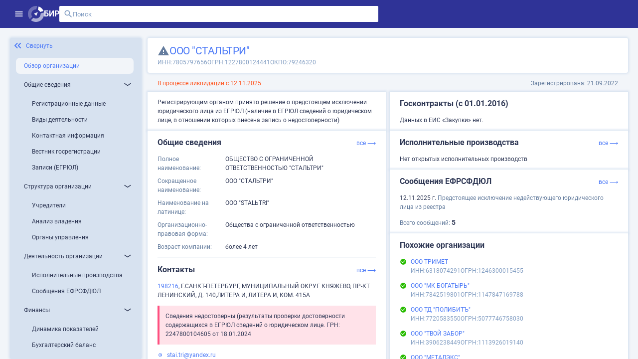

--- FILE ---
content_type: text/html;charset=UTF-8
request_url: https://site.birweb.1prime.ru/company-brief/12977928
body_size: 206993
content:
<!DOCTYPE html><html lang="ru" data-beasties-container><head>
	<meta charset="utf-8">
	<title>ООО "СТАЛЬТРИ": ИНН 7805797656, ОГРН 1227800124441</title>
	<base href="/">
	<meta content="width=device-width, initial-scale=1" name="viewport">
	<link href="favicon.svg" rel="icon" type="image/svg+xml">
	<meta content="Вся информация о ООО &quot;СТАЛЬТРИ&quot;: ИНН 7805797656, ОГРН 1227800124441, ОКПО 79246320, контакты, ОКВЭД, связи, руководство, лицензии на БИР Аналитик." name="description">
	<meta content="Вся информация о ООО &quot;СТАЛЬТРИ&quot;: ИНН 7805797656, ОГРН 1227800124441, ОКПО 79246320, контакты, ОКВЭД, связи, руководство, лицензии на БИР Аналитик." property="og:description">
	<meta content="site.birweb.1prime.ru" property="og:site_name">
	<meta content="ru_RU" property="og:locale">
	<meta content="ООО &quot;СТАЛЬТРИ&quot;: ИНН 7805797656, ОГРН 1227800124441" property="og:title">
	<meta content="https://site.birweb.1prime.ru/bir_image.png" property="og:image">
	<script>
    (function() {
      try {
        var ls = localStorage.getItem('theme'); 
        if (ls === 'dark') {
          document.documentElement.classList.add('theme-dark');
        }
      } catch (_) {
      }
    })();
	</script>
<style>html{--mat-sys-on-surface: initial}html{--mat-app-background-color: #fafafa;--mat-app-text-color: rgba(0, 0, 0, .87);--mat-app-elevation-shadow-level-0: 0px 0px 0px 0px rgba(0, 0, 0, .2), 0px 0px 0px 0px rgba(0, 0, 0, .14), 0px 0px 0px 0px rgba(0, 0, 0, .12);--mat-app-elevation-shadow-level-1: 0px 2px 1px -1px rgba(0, 0, 0, .2), 0px 1px 1px 0px rgba(0, 0, 0, .14), 0px 1px 3px 0px rgba(0, 0, 0, .12);--mat-app-elevation-shadow-level-2: 0px 3px 1px -2px rgba(0, 0, 0, .2), 0px 2px 2px 0px rgba(0, 0, 0, .14), 0px 1px 5px 0px rgba(0, 0, 0, .12);--mat-app-elevation-shadow-level-3: 0px 3px 3px -2px rgba(0, 0, 0, .2), 0px 3px 4px 0px rgba(0, 0, 0, .14), 0px 1px 8px 0px rgba(0, 0, 0, .12);--mat-app-elevation-shadow-level-4: 0px 2px 4px -1px rgba(0, 0, 0, .2), 0px 4px 5px 0px rgba(0, 0, 0, .14), 0px 1px 10px 0px rgba(0, 0, 0, .12);--mat-app-elevation-shadow-level-5: 0px 3px 5px -1px rgba(0, 0, 0, .2), 0px 5px 8px 0px rgba(0, 0, 0, .14), 0px 1px 14px 0px rgba(0, 0, 0, .12);--mat-app-elevation-shadow-level-6: 0px 3px 5px -1px rgba(0, 0, 0, .2), 0px 6px 10px 0px rgba(0, 0, 0, .14), 0px 1px 18px 0px rgba(0, 0, 0, .12);--mat-app-elevation-shadow-level-7: 0px 4px 5px -2px rgba(0, 0, 0, .2), 0px 7px 10px 1px rgba(0, 0, 0, .14), 0px 2px 16px 1px rgba(0, 0, 0, .12);--mat-app-elevation-shadow-level-8: 0px 5px 5px -3px rgba(0, 0, 0, .2), 0px 8px 10px 1px rgba(0, 0, 0, .14), 0px 3px 14px 2px rgba(0, 0, 0, .12);--mat-app-elevation-shadow-level-9: 0px 5px 6px -3px rgba(0, 0, 0, .2), 0px 9px 12px 1px rgba(0, 0, 0, .14), 0px 3px 16px 2px rgba(0, 0, 0, .12);--mat-app-elevation-shadow-level-10: 0px 6px 6px -3px rgba(0, 0, 0, .2), 0px 10px 14px 1px rgba(0, 0, 0, .14), 0px 4px 18px 3px rgba(0, 0, 0, .12);--mat-app-elevation-shadow-level-11: 0px 6px 7px -4px rgba(0, 0, 0, .2), 0px 11px 15px 1px rgba(0, 0, 0, .14), 0px 4px 20px 3px rgba(0, 0, 0, .12);--mat-app-elevation-shadow-level-12: 0px 7px 8px -4px rgba(0, 0, 0, .2), 0px 12px 17px 2px rgba(0, 0, 0, .14), 0px 5px 22px 4px rgba(0, 0, 0, .12);--mat-app-elevation-shadow-level-13: 0px 7px 8px -4px rgba(0, 0, 0, .2), 0px 13px 19px 2px rgba(0, 0, 0, .14), 0px 5px 24px 4px rgba(0, 0, 0, .12);--mat-app-elevation-shadow-level-14: 0px 7px 9px -4px rgba(0, 0, 0, .2), 0px 14px 21px 2px rgba(0, 0, 0, .14), 0px 5px 26px 4px rgba(0, 0, 0, .12);--mat-app-elevation-shadow-level-15: 0px 8px 9px -5px rgba(0, 0, 0, .2), 0px 15px 22px 2px rgba(0, 0, 0, .14), 0px 6px 28px 5px rgba(0, 0, 0, .12);--mat-app-elevation-shadow-level-16: 0px 8px 10px -5px rgba(0, 0, 0, .2), 0px 16px 24px 2px rgba(0, 0, 0, .14), 0px 6px 30px 5px rgba(0, 0, 0, .12);--mat-app-elevation-shadow-level-17: 0px 8px 11px -5px rgba(0, 0, 0, .2), 0px 17px 26px 2px rgba(0, 0, 0, .14), 0px 6px 32px 5px rgba(0, 0, 0, .12);--mat-app-elevation-shadow-level-18: 0px 9px 11px -5px rgba(0, 0, 0, .2), 0px 18px 28px 2px rgba(0, 0, 0, .14), 0px 7px 34px 6px rgba(0, 0, 0, .12);--mat-app-elevation-shadow-level-19: 0px 9px 12px -6px rgba(0, 0, 0, .2), 0px 19px 29px 2px rgba(0, 0, 0, .14), 0px 7px 36px 6px rgba(0, 0, 0, .12);--mat-app-elevation-shadow-level-20: 0px 10px 13px -6px rgba(0, 0, 0, .2), 0px 20px 31px 3px rgba(0, 0, 0, .14), 0px 8px 38px 7px rgba(0, 0, 0, .12);--mat-app-elevation-shadow-level-21: 0px 10px 13px -6px rgba(0, 0, 0, .2), 0px 21px 33px 3px rgba(0, 0, 0, .14), 0px 8px 40px 7px rgba(0, 0, 0, .12);--mat-app-elevation-shadow-level-22: 0px 10px 14px -6px rgba(0, 0, 0, .2), 0px 22px 35px 3px rgba(0, 0, 0, .14), 0px 8px 42px 7px rgba(0, 0, 0, .12);--mat-app-elevation-shadow-level-23: 0px 11px 14px -7px rgba(0, 0, 0, .2), 0px 23px 36px 3px rgba(0, 0, 0, .14), 0px 9px 44px 8px rgba(0, 0, 0, .12);--mat-app-elevation-shadow-level-24: 0px 11px 15px -7px rgba(0, 0, 0, .2), 0px 24px 38px 3px rgba(0, 0, 0, .14), 0px 9px 46px 8px rgba(0, 0, 0, .12)}html{--mat-ripple-color: color-mix(in srgb, rgba(0, 0, 0, .87) 12%, transparent)}html{--mat-option-selected-state-label-text-color: #3f51b5;--mat-option-label-text-color: rgba(0, 0, 0, .87);--mat-option-hover-state-layer-color: color-mix(in srgb, rgba(0, 0, 0, .87) 4%, transparent);--mat-option-focus-state-layer-color: color-mix(in srgb, rgba(0, 0, 0, .87) 12%, transparent);--mat-option-selected-state-layer-color: color-mix(in srgb, rgba(0, 0, 0, .87) 12%, transparent)}html{--mat-optgroup-label-text-color: rgba(0, 0, 0, .87)}html{--mat-pseudo-checkbox-full-selected-icon-color: #536dfe;--mat-pseudo-checkbox-full-selected-checkmark-color: #fafafa;--mat-pseudo-checkbox-full-unselected-icon-color: rgba(0, 0, 0, .54);--mat-pseudo-checkbox-full-disabled-selected-checkmark-color: #fafafa;--mat-pseudo-checkbox-full-disabled-unselected-icon-color: color-mix(in srgb, rgba(0, 0, 0, .87) 38%, transparent);--mat-pseudo-checkbox-full-disabled-selected-icon-color: color-mix(in srgb, rgba(0, 0, 0, .87) 38%, transparent);--mat-pseudo-checkbox-minimal-selected-checkmark-color: #536dfe;--mat-pseudo-checkbox-minimal-disabled-selected-checkmark-color: color-mix(in srgb, rgba(0, 0, 0, .87) 38%, transparent)}html{--mat-option-label-text-font: Roboto, sans-serif;--mat-option-label-text-line-height: 2.25rem;--mat-option-label-text-size: 1.5rem;--mat-option-label-text-tracking: normal;--mat-option-label-text-weight: 400}html{--mat-optgroup-label-text-font: Roboto, sans-serif;--mat-optgroup-label-text-line-height: 2.25rem;--mat-optgroup-label-text-size: 1.5rem;--mat-optgroup-label-text-tracking: normal;--mat-optgroup-label-text-weight: 400}html{--mat-card-elevated-container-shape: 4px;--mat-card-outlined-container-shape: 4px;--mat-card-filled-container-shape: 4px;--mat-card-outlined-outline-width: 1px}html{--mat-card-elevated-container-color: white;--mat-card-elevated-container-elevation: 0px 2px 1px -1px rgba(0, 0, 0, .2), 0px 1px 1px 0px rgba(0, 0, 0, .14), 0px 1px 3px 0px rgba(0, 0, 0, .12);--mat-card-outlined-container-color: white;--mat-card-outlined-container-elevation: 0px 0px 0px 0px rgba(0, 0, 0, .2), 0px 0px 0px 0px rgba(0, 0, 0, .14), 0px 0px 0px 0px rgba(0, 0, 0, .12);--mat-card-outlined-outline-color: rgba(0, 0, 0, .12);--mat-card-subtitle-text-color: rgba(0, 0, 0, .54);--mat-card-filled-container-color: white;--mat-card-filled-container-elevation: 0px 0px 0px 0px rgba(0, 0, 0, .2), 0px 0px 0px 0px rgba(0, 0, 0, .14), 0px 0px 0px 0px rgba(0, 0, 0, .12)}html{--mat-card-title-text-font: Roboto, sans-serif;--mat-card-title-text-line-height: 32px;--mat-card-title-text-size: 20px;--mat-card-title-text-tracking: .0125em;--mat-card-title-text-weight: 500;--mat-card-subtitle-text-font: Roboto, sans-serif;--mat-card-subtitle-text-line-height: 22px;--mat-card-subtitle-text-size: 14px;--mat-card-subtitle-text-tracking: .0071428571em;--mat-card-subtitle-text-weight: 500}html{--mat-progress-bar-active-indicator-height: 4px;--mat-progress-bar-track-height: 4px;--mat-progress-bar-track-shape: 0}html{--mat-tooltip-container-shape: 4px;--mat-tooltip-supporting-text-line-height: 16px}html{--mat-tooltip-container-color: #424242;--mat-tooltip-supporting-text-color: white}html{--mat-tooltip-supporting-text-font: Roboto, sans-serif;--mat-tooltip-supporting-text-size: 12px;--mat-tooltip-supporting-text-weight: 400;--mat-tooltip-supporting-text-tracking: .0333333333em}html{--mat-form-field-filled-active-indicator-height: 1px;--mat-form-field-filled-focus-active-indicator-height: 2px;--mat-form-field-filled-container-shape: 4px;--mat-form-field-outlined-outline-width: 1px;--mat-form-field-outlined-focus-outline-width: 2px;--mat-form-field-outlined-container-shape: 4px}html{--mat-form-field-focus-select-arrow-color: color-mix(in srgb, #3f51b5 87%, transparent);--mat-form-field-filled-caret-color: #3f51b5;--mat-form-field-filled-focus-active-indicator-color: #3f51b5;--mat-form-field-filled-focus-label-text-color: color-mix(in srgb, #3f51b5 87%, transparent);--mat-form-field-outlined-caret-color: #3f51b5;--mat-form-field-outlined-focus-outline-color: #3f51b5;--mat-form-field-outlined-focus-label-text-color: color-mix(in srgb, #3f51b5 87%, transparent);--mat-form-field-disabled-input-text-placeholder-color: color-mix(in srgb, rgba(0, 0, 0, .87) 38%, transparent);--mat-form-field-state-layer-color: rgba(0, 0, 0, .87);--mat-form-field-error-text-color: #3f51b5;--mat-form-field-select-option-text-color: inherit;--mat-form-field-select-disabled-option-text-color: GrayText;--mat-form-field-leading-icon-color: unset;--mat-form-field-disabled-leading-icon-color: unset;--mat-form-field-trailing-icon-color: unset;--mat-form-field-disabled-trailing-icon-color: unset;--mat-form-field-error-focus-trailing-icon-color: unset;--mat-form-field-error-hover-trailing-icon-color: unset;--mat-form-field-error-trailing-icon-color: unset;--mat-form-field-enabled-select-arrow-color: rgba(0, 0, 0, .54);--mat-form-field-disabled-select-arrow-color: color-mix(in srgb, rgba(0, 0, 0, .87) 38%, transparent);--mat-form-field-hover-state-layer-opacity: .04;--mat-form-field-focus-state-layer-opacity: .12;--mat-form-field-filled-container-color: #f6f6f6;--mat-form-field-filled-disabled-container-color: color-mix(in srgb, rgba(0, 0, 0, .87) 4%, transparent);--mat-form-field-filled-label-text-color: rgba(0, 0, 0, .54);--mat-form-field-filled-hover-label-text-color: rgba(0, 0, 0, .54);--mat-form-field-filled-disabled-label-text-color: color-mix(in srgb, rgba(0, 0, 0, .87) 38%, transparent);--mat-form-field-filled-input-text-color: rgba(0, 0, 0, .87);--mat-form-field-filled-disabled-input-text-color: color-mix(in srgb, rgba(0, 0, 0, .87) 38%, transparent);--mat-form-field-filled-input-text-placeholder-color: rgba(0, 0, 0, .54);--mat-form-field-filled-error-hover-label-text-color: #3f51b5;--mat-form-field-filled-error-focus-label-text-color: #3f51b5;--mat-form-field-filled-error-label-text-color: #3f51b5;--mat-form-field-filled-error-caret-color: #3f51b5;--mat-form-field-filled-active-indicator-color: rgba(0, 0, 0, .54);--mat-form-field-filled-disabled-active-indicator-color: color-mix(in srgb, rgba(0, 0, 0, .87) 12%, transparent);--mat-form-field-filled-hover-active-indicator-color: rgba(0, 0, 0, .87);--mat-form-field-filled-error-active-indicator-color: #3f51b5;--mat-form-field-filled-error-focus-active-indicator-color: #3f51b5;--mat-form-field-filled-error-hover-active-indicator-color: #3f51b5;--mat-form-field-outlined-label-text-color: rgba(0, 0, 0, .54);--mat-form-field-outlined-hover-label-text-color: rgba(0, 0, 0, .87);--mat-form-field-outlined-disabled-label-text-color: color-mix(in srgb, rgba(0, 0, 0, .87) 38%, transparent);--mat-form-field-outlined-input-text-color: rgba(0, 0, 0, .87);--mat-form-field-outlined-disabled-input-text-color: color-mix(in srgb, rgba(0, 0, 0, .87) 38%, transparent);--mat-form-field-outlined-input-text-placeholder-color: rgba(0, 0, 0, .54);--mat-form-field-outlined-error-caret-color: #3f51b5;--mat-form-field-outlined-error-focus-label-text-color: #3f51b5;--mat-form-field-outlined-error-label-text-color: #3f51b5;--mat-form-field-outlined-error-hover-label-text-color: #3f51b5;--mat-form-field-outlined-outline-color: rgba(0, 0, 0, .38);--mat-form-field-outlined-disabled-outline-color: color-mix(in srgb, rgba(0, 0, 0, .87) 12%, transparent);--mat-form-field-outlined-hover-outline-color: rgba(0, 0, 0, .87);--mat-form-field-outlined-error-focus-outline-color: #3f51b5;--mat-form-field-outlined-error-hover-outline-color: #3f51b5;--mat-form-field-outlined-error-outline-color: #3f51b5}html{--mat-form-field-container-height: 56px;--mat-form-field-filled-label-display: block;--mat-form-field-container-vertical-padding: 16px;--mat-form-field-filled-with-label-container-padding-top: 24px;--mat-form-field-filled-with-label-container-padding-bottom: 8px}html{--mat-form-field-container-text-font: Roboto, sans-serif;--mat-form-field-container-text-line-height: 2.25rem;--mat-form-field-container-text-size: 1.5rem;--mat-form-field-container-text-tracking: normal;--mat-form-field-container-text-weight: 400;--mat-form-field-outlined-label-text-populated-size: 1.5rem;--mat-form-field-subscript-text-font: Roboto, sans-serif;--mat-form-field-subscript-text-line-height: 20px;--mat-form-field-subscript-text-size: 12px;--mat-form-field-subscript-text-tracking: .0333333333em;--mat-form-field-subscript-text-weight: 400;--mat-form-field-filled-label-text-font: Roboto, sans-serif;--mat-form-field-filled-label-text-size: 1.5rem;--mat-form-field-filled-label-text-tracking: normal;--mat-form-field-filled-label-text-weight: 400;--mat-form-field-outlined-label-text-font: Roboto, sans-serif;--mat-form-field-outlined-label-text-size: 1.5rem;--mat-form-field-outlined-label-text-tracking: normal;--mat-form-field-outlined-label-text-weight: 400}html{--mat-select-container-elevation-shadow: 0px 5px 5px -3px rgba(0, 0, 0, .2), 0px 8px 10px 1px rgba(0, 0, 0, .14), 0px 3px 14px 2px rgba(0, 0, 0, .12)}html{--mat-select-panel-background-color: white;--mat-select-enabled-trigger-text-color: rgba(0, 0, 0, .87);--mat-select-disabled-trigger-text-color: color-mix(in srgb, rgba(0, 0, 0, .87) 38%, transparent);--mat-select-placeholder-text-color: rgba(0, 0, 0, .54);--mat-select-enabled-arrow-color: rgba(0, 0, 0, .54);--mat-select-disabled-arrow-color: color-mix(in srgb, rgba(0, 0, 0, .87) 38%, transparent);--mat-select-focused-arrow-color: #3f51b5;--mat-select-invalid-arrow-color: #3f51b5}html{--mat-select-arrow-transform: translateY(-8px)}html{--mat-select-trigger-text-font: Roboto, sans-serif;--mat-select-trigger-text-line-height: 2.25rem;--mat-select-trigger-text-size: 1.5rem;--mat-select-trigger-text-tracking: normal;--mat-select-trigger-text-weight: 400}html{--mat-autocomplete-container-shape: 4px;--mat-autocomplete-container-elevation-shadow: 0px 5px 5px -3px rgba(0, 0, 0, .2), 0px 8px 10px 1px rgba(0, 0, 0, .14), 0px 3px 14px 2px rgba(0, 0, 0, .12)}html{--mat-autocomplete-background-color: white}html{--mat-dialog-container-shape: 4px;--mat-dialog-container-elevation-shadow: 0px 11px 15px -7px rgba(0, 0, 0, .2), 0px 24px 38px 3px rgba(0, 0, 0, .14), 0px 9px 46px 8px rgba(0, 0, 0, .12);--mat-dialog-container-max-width: 80vw;--mat-dialog-container-small-max-width: 80vw;--mat-dialog-container-min-width: 0;--mat-dialog-actions-alignment: start;--mat-dialog-actions-padding: 8px;--mat-dialog-content-padding: 20px 24px;--mat-dialog-with-actions-content-padding: 20px 24px;--mat-dialog-headline-padding: 0 24px 9px}html{--mat-dialog-container-color: white;--mat-dialog-subhead-color: rgba(0, 0, 0, .87);--mat-dialog-supporting-text-color: rgba(0, 0, 0, .54)}html{--mat-dialog-subhead-font: Roboto, sans-serif;--mat-dialog-subhead-line-height: 32px;--mat-dialog-subhead-size: 20px;--mat-dialog-subhead-weight: 500;--mat-dialog-subhead-tracking: .0125em;--mat-dialog-supporting-text-font: Roboto, sans-serif;--mat-dialog-supporting-text-line-height: 2.25rem;--mat-dialog-supporting-text-size: 1.5rem;--mat-dialog-supporting-text-weight: 400;--mat-dialog-supporting-text-tracking: normal}html{--mat-slide-toggle-disabled-handle-opacity: .38;--mat-slide-toggle-disabled-selected-handle-opacity: .38;--mat-slide-toggle-disabled-selected-icon-opacity: .38;--mat-slide-toggle-disabled-track-opacity: .12;--mat-slide-toggle-disabled-unselected-handle-opacity: .38;--mat-slide-toggle-disabled-unselected-icon-opacity: .38;--mat-slide-toggle-disabled-unselected-track-outline-color: transparent;--mat-slide-toggle-disabled-unselected-track-outline-width: 1px;--mat-slide-toggle-handle-height: 20px;--mat-slide-toggle-handle-shape: 10px;--mat-slide-toggle-handle-width: 20px;--mat-slide-toggle-hidden-track-opacity: 1;--mat-slide-toggle-hidden-track-transition: transform 75ms 0ms cubic-bezier(.4, 0, .6, 1);--mat-slide-toggle-pressed-handle-size: 20px;--mat-slide-toggle-selected-focus-state-layer-opacity: .12;--mat-slide-toggle-selected-handle-horizontal-margin: 0;--mat-slide-toggle-selected-handle-size: 20px;--mat-slide-toggle-selected-hover-state-layer-opacity: .04;--mat-slide-toggle-selected-icon-size: 18px;--mat-slide-toggle-selected-pressed-handle-horizontal-margin: 0;--mat-slide-toggle-selected-pressed-state-layer-opacity: .12;--mat-slide-toggle-selected-track-outline-color: transparent;--mat-slide-toggle-selected-track-outline-width: 1px;--mat-slide-toggle-selected-with-icon-handle-horizontal-margin: 0;--mat-slide-toggle-track-height: 14px;--mat-slide-toggle-track-outline-color: transparent;--mat-slide-toggle-track-outline-width: 1px;--mat-slide-toggle-track-shape: 7px;--mat-slide-toggle-track-width: 36px;--mat-slide-toggle-unselected-focus-state-layer-opacity: .12;--mat-slide-toggle-unselected-handle-horizontal-margin: 0;--mat-slide-toggle-unselected-handle-size: 20px;--mat-slide-toggle-unselected-hover-state-layer-opacity: .12;--mat-slide-toggle-unselected-icon-size: 18px;--mat-slide-toggle-unselected-pressed-handle-horizontal-margin: 0;--mat-slide-toggle-unselected-pressed-state-layer-opacity: .1;--mat-slide-toggle-unselected-with-icon-handle-horizontal-margin: 0;--mat-slide-toggle-visible-track-opacity: 1;--mat-slide-toggle-visible-track-transition: transform 75ms 0ms cubic-bezier(0, 0, .2, 1);--mat-slide-toggle-with-icon-handle-size: 20px;--mat-slide-toggle-touch-target-size: 48px}html{--mat-slide-toggle-selected-icon-color: white;--mat-slide-toggle-disabled-selected-icon-color: white;--mat-slide-toggle-selected-focus-state-layer-color: #3f51b5;--mat-slide-toggle-selected-handle-color: #3f51b5;--mat-slide-toggle-selected-hover-state-layer-color: #3f51b5;--mat-slide-toggle-selected-pressed-state-layer-color: #3f51b5;--mat-slide-toggle-selected-focus-handle-color: #3f51b5;--mat-slide-toggle-selected-hover-handle-color: #3f51b5;--mat-slide-toggle-selected-pressed-handle-color: #3f51b5;--mat-slide-toggle-selected-focus-track-color: #7986cb;--mat-slide-toggle-selected-hover-track-color: #7986cb;--mat-slide-toggle-selected-pressed-track-color: #7986cb;--mat-slide-toggle-selected-track-color: #7986cb;--mat-slide-toggle-disabled-label-text-color: color-mix(in srgb, rgba(0, 0, 0, .87) 38%, transparent);--mat-slide-toggle-disabled-handle-elevation-shadow: 0px 0px 0px 0px rgba(0, 0, 0, .2), 0px 0px 0px 0px rgba(0, 0, 0, .14), 0px 0px 0px 0px rgba(0, 0, 0, .12);--mat-slide-toggle-disabled-selected-handle-color: rgba(0, 0, 0, .87);--mat-slide-toggle-disabled-selected-track-color: rgba(0, 0, 0, .87);--mat-slide-toggle-disabled-unselected-handle-color: rgba(0, 0, 0, .87);--mat-slide-toggle-disabled-unselected-icon-color: #f6f6f6;--mat-slide-toggle-disabled-unselected-track-color: rgba(0, 0, 0, .87);--mat-slide-toggle-handle-elevation-shadow: 0px 2px 1px -1px rgba(0, 0, 0, .2), 0px 1px 1px 0px rgba(0, 0, 0, .14), 0px 1px 3px 0px rgba(0, 0, 0, .12);--mat-slide-toggle-handle-surface-color: white;--mat-slide-toggle-label-text-color: rgba(0, 0, 0, .87);--mat-slide-toggle-unselected-hover-handle-color: #424242;--mat-slide-toggle-unselected-focus-handle-color: #424242;--mat-slide-toggle-unselected-focus-state-layer-color: rgba(0, 0, 0, .87);--mat-slide-toggle-unselected-focus-track-color: rgba(0, 0, 0, .12);--mat-slide-toggle-unselected-icon-color: #f6f6f6;--mat-slide-toggle-unselected-handle-color: rgba(0, 0, 0, .54);--mat-slide-toggle-unselected-hover-state-layer-color: rgba(0, 0, 0, .87);--mat-slide-toggle-unselected-hover-track-color: rgba(0, 0, 0, .12);--mat-slide-toggle-unselected-pressed-handle-color: #424242;--mat-slide-toggle-unselected-pressed-track-color: rgba(0, 0, 0, .12);--mat-slide-toggle-unselected-pressed-state-layer-color: rgba(0, 0, 0, .87);--mat-slide-toggle-unselected-track-color: rgba(0, 0, 0, .12)}html{--mat-slide-toggle-state-layer-size: 40px;--mat-slide-toggle-touch-target-display: block}html{--mat-slide-toggle-label-text-font: Roboto, sans-serif;--mat-slide-toggle-label-text-line-height: 2.25rem;--mat-slide-toggle-label-text-size: 1.5rem;--mat-slide-toggle-label-text-tracking: normal;--mat-slide-toggle-label-text-weight: 400}html{--mat-radio-disabled-selected-icon-opacity: .38;--mat-radio-disabled-unselected-icon-opacity: .38;--mat-radio-state-layer-size: 40px;--mat-radio-touch-target-size: 48px}html{--mat-radio-state-layer-size: 40px;--mat-radio-touch-target-display: block}html{--mat-radio-label-text-font: Roboto, sans-serif;--mat-radio-label-text-line-height: 2.25rem;--mat-radio-label-text-size: 1.5rem;--mat-radio-label-text-tracking: normal;--mat-radio-label-text-weight: 400}html{--mat-slider-active-track-height: 6px;--mat-slider-active-track-shape: 9999px;--mat-slider-handle-elevation: 0px 2px 1px -1px rgba(0, 0, 0, .2), 0px 1px 1px 0px rgba(0, 0, 0, .14), 0px 1px 3px 0px rgba(0, 0, 0, .12);--mat-slider-handle-height: 20px;--mat-slider-handle-shape: 50%;--mat-slider-handle-width: 20px;--mat-slider-inactive-track-height: 4px;--mat-slider-inactive-track-shape: 9999px;--mat-slider-value-indicator-border-radius: 4px;--mat-slider-value-indicator-caret-display: block;--mat-slider-value-indicator-container-transform: translateX(-50%);--mat-slider-value-indicator-height: 32px;--mat-slider-value-indicator-padding: 0 12px;--mat-slider-value-indicator-text-transform: none;--mat-slider-value-indicator-width: auto;--mat-slider-with-overlap-handle-outline-width: 1px;--mat-slider-with-tick-marks-active-container-opacity: .6;--mat-slider-with-tick-marks-container-shape: 50%;--mat-slider-with-tick-marks-container-size: 2px;--mat-slider-with-tick-marks-inactive-container-opacity: .6;--mat-slider-value-indicator-transform-origin: bottom}html{--mat-slider-active-track-color: #3f51b5;--mat-slider-focus-handle-color: #3f51b5;--mat-slider-handle-color: #3f51b5;--mat-slider-hover-handle-color: #3f51b5;--mat-slider-focus-state-layer-color: color-mix(in srgb, #3f51b5 12%, transparent);--mat-slider-hover-state-layer-color: color-mix(in srgb, #3f51b5 4%, transparent);--mat-slider-inactive-track-color: #3f51b5;--mat-slider-ripple-color: #3f51b5;--mat-slider-with-tick-marks-active-container-color: white;--mat-slider-with-tick-marks-inactive-container-color: #3f51b5;--mat-slider-disabled-active-track-color: rgba(0, 0, 0, .87);--mat-slider-disabled-handle-color: rgba(0, 0, 0, .87);--mat-slider-disabled-inactive-track-color: rgba(0, 0, 0, .87);--mat-slider-label-container-color: #424242;--mat-slider-label-label-text-color: white;--mat-slider-value-indicator-opacity: 1;--mat-slider-with-overlap-handle-outline-color: rgba(0, 0, 0, .87);--mat-slider-with-tick-marks-disabled-container-color: rgba(0, 0, 0, .87)}html{--mat-slider-label-label-text-font: Roboto, sans-serif;--mat-slider-label-label-text-size: 14px;--mat-slider-label-label-text-line-height: 22px;--mat-slider-label-label-text-tracking: .0071428571em;--mat-slider-label-label-text-weight: 500}html{--mat-menu-container-shape: 4px;--mat-menu-divider-bottom-spacing: 0;--mat-menu-divider-top-spacing: 0;--mat-menu-item-spacing: 16px;--mat-menu-item-icon-size: 24px;--mat-menu-item-leading-spacing: 16px;--mat-menu-item-trailing-spacing: 16px;--mat-menu-item-with-icon-leading-spacing: 16px;--mat-menu-item-with-icon-trailing-spacing: 16px;--mat-menu-container-elevation-shadow: 0px 5px 5px -3px rgba(0, 0, 0, .2), 0px 8px 10px 1px rgba(0, 0, 0, .14), 0px 3px 14px 2px rgba(0, 0, 0, .12)}html{--mat-menu-item-label-text-color: rgba(0, 0, 0, .87);--mat-menu-item-icon-color: rgba(0, 0, 0, .87);--mat-menu-item-hover-state-layer-color: color-mix(in srgb, rgba(0, 0, 0, .87) 4%, transparent);--mat-menu-item-focus-state-layer-color: color-mix(in srgb, rgba(0, 0, 0, .87) 12%, transparent);--mat-menu-container-color: white;--mat-menu-divider-color: rgba(0, 0, 0, .12)}html{--mat-menu-item-label-text-font: Roboto, sans-serif;--mat-menu-item-label-text-size: 1.5rem;--mat-menu-item-label-text-tracking: normal;--mat-menu-item-label-text-line-height: 2.25rem;--mat-menu-item-label-text-weight: 400}html{--mat-list-active-indicator-color: transparent;--mat-list-active-indicator-shape: 4px;--mat-list-list-item-container-shape: 0;--mat-list-list-item-leading-avatar-shape: 50%;--mat-list-list-item-container-color: transparent;--mat-list-list-item-selected-container-color: transparent;--mat-list-list-item-leading-avatar-color: transparent;--mat-list-list-item-leading-icon-size: 24px;--mat-list-list-item-leading-avatar-size: 40px;--mat-list-list-item-trailing-icon-size: 24px;--mat-list-list-item-disabled-state-layer-color: transparent;--mat-list-list-item-disabled-state-layer-opacity: 0;--mat-list-list-item-disabled-label-text-opacity: .38;--mat-list-list-item-disabled-leading-icon-opacity: .38;--mat-list-list-item-disabled-trailing-icon-opacity: .38}html{--mat-list-list-item-label-text-color: rgba(0, 0, 0, .87);--mat-list-list-item-supporting-text-color: rgba(0, 0, 0, .54);--mat-list-list-item-leading-icon-color: rgba(0, 0, 0, .54);--mat-list-list-item-trailing-supporting-text-color: rgba(0, 0, 0, .54);--mat-list-list-item-trailing-icon-color: rgba(0, 0, 0, .54);--mat-list-list-item-selected-trailing-icon-color: rgba(0, 0, 0, .54);--mat-list-list-item-disabled-label-text-color: rgba(0, 0, 0, .87);--mat-list-list-item-disabled-leading-icon-color: rgba(0, 0, 0, .87);--mat-list-list-item-disabled-trailing-icon-color: rgba(0, 0, 0, .87);--mat-list-list-item-hover-label-text-color: rgba(0, 0, 0, .87);--mat-list-list-item-hover-leading-icon-color: rgba(0, 0, 0, .54);--mat-list-list-item-hover-state-layer-color: rgba(0, 0, 0, .87);--mat-list-list-item-hover-state-layer-opacity: .04;--mat-list-list-item-hover-trailing-icon-color: rgba(0, 0, 0, .54);--mat-list-list-item-focus-label-text-color: rgba(0, 0, 0, .87);--mat-list-list-item-focus-state-layer-color: rgba(0, 0, 0, .87);--mat-list-list-item-focus-state-layer-opacity: .12}html{--mat-list-list-item-leading-icon-start-space: 16px;--mat-list-list-item-leading-icon-end-space: 32px;--mat-list-list-item-one-line-container-height: 48px;--mat-list-list-item-two-line-container-height: 64px;--mat-list-list-item-three-line-container-height: 88px}html{--mat-list-list-item-label-text-font: Roboto, sans-serif;--mat-list-list-item-label-text-line-height: 2.25rem;--mat-list-list-item-label-text-size: 1.5rem;--mat-list-list-item-label-text-tracking: normal;--mat-list-list-item-label-text-weight: 400;--mat-list-list-item-supporting-text-font: Roboto, sans-serif;--mat-list-list-item-supporting-text-line-height: 2.25rem;--mat-list-list-item-supporting-text-size: 1.5rem;--mat-list-list-item-supporting-text-tracking: normal;--mat-list-list-item-supporting-text-weight: 400;--mat-list-list-item-trailing-supporting-text-font: Roboto, sans-serif;--mat-list-list-item-trailing-supporting-text-line-height: 20px;--mat-list-list-item-trailing-supporting-text-size: 12px;--mat-list-list-item-trailing-supporting-text-tracking: .0333333333em;--mat-list-list-item-trailing-supporting-text-weight: 400}html{--mat-paginator-page-size-select-width: 84px;--mat-paginator-page-size-select-touch-target-height: 48px}html{--mat-paginator-container-text-color: rgba(0, 0, 0, .87);--mat-paginator-container-background-color: white;--mat-paginator-enabled-icon-color: rgba(0, 0, 0, .54);--mat-paginator-disabled-icon-color: color-mix(in srgb, rgba(0, 0, 0, .87) 38%, transparent)}html{--mat-paginator-container-size: 56px;--mat-paginator-form-field-container-height: 40px;--mat-paginator-form-field-container-vertical-padding: 8px;--mat-paginator-touch-target-display: block}html{--mat-paginator-container-text-font: Roboto, sans-serif;--mat-paginator-container-text-line-height: 20px;--mat-paginator-container-text-size: 12px;--mat-paginator-container-text-tracking: .0333333333em;--mat-paginator-container-text-weight: 400;--mat-paginator-select-trigger-text-size: 12px}html{--mat-tab-container-height: 48px;--mat-tab-divider-color: transparent;--mat-tab-divider-height: 0;--mat-tab-active-indicator-height: 2px;--mat-tab-active-indicator-shape: 0}html{--mat-checkbox-disabled-selected-checkmark-color: white;--mat-checkbox-selected-focus-state-layer-opacity: .12;--mat-checkbox-selected-hover-state-layer-opacity: .04;--mat-checkbox-selected-pressed-state-layer-opacity: .12;--mat-checkbox-unselected-focus-state-layer-opacity: .12;--mat-checkbox-unselected-hover-state-layer-opacity: .04;--mat-checkbox-unselected-pressed-state-layer-opacity: .12;--mat-checkbox-touch-target-size: 48px}html{--mat-checkbox-disabled-label-color: color-mix(in srgb, rgba(0, 0, 0, .87) 38%, transparent);--mat-checkbox-label-text-color: rgba(0, 0, 0, .87);--mat-checkbox-disabled-selected-icon-color: color-mix(in srgb, rgba(0, 0, 0, .87) 38%, transparent);--mat-checkbox-disabled-unselected-icon-color: color-mix(in srgb, rgba(0, 0, 0, .87) 38%, transparent);--mat-checkbox-selected-checkmark-color: white;--mat-checkbox-selected-focus-icon-color: #536dfe;--mat-checkbox-selected-hover-icon-color: #536dfe;--mat-checkbox-selected-icon-color: #536dfe;--mat-checkbox-selected-pressed-icon-color: #536dfe;--mat-checkbox-unselected-focus-icon-color: rgba(0, 0, 0, .87);--mat-checkbox-unselected-hover-icon-color: rgba(0, 0, 0, .87);--mat-checkbox-unselected-icon-color: rgba(0, 0, 0, .54);--mat-checkbox-selected-focus-state-layer-color: #536dfe;--mat-checkbox-selected-hover-state-layer-color: #536dfe;--mat-checkbox-selected-pressed-state-layer-color: #536dfe;--mat-checkbox-unselected-focus-state-layer-color: rgba(0, 0, 0, .87);--mat-checkbox-unselected-hover-state-layer-color: rgba(0, 0, 0, .87);--mat-checkbox-unselected-pressed-state-layer-color: rgba(0, 0, 0, .87)}html{--mat-checkbox-touch-target-display: block;--mat-checkbox-state-layer-size: 40px}html{--mat-checkbox-label-text-font: Roboto, sans-serif;--mat-checkbox-label-text-line-height: 2.25rem;--mat-checkbox-label-text-size: 1.5rem;--mat-checkbox-label-text-tracking: normal;--mat-checkbox-label-text-weight: 400}html{--mat-button-filled-container-shape: 4px;--mat-button-filled-horizontal-padding: 16px;--mat-button-filled-icon-offset: -4px;--mat-button-filled-icon-spacing: 8px;--mat-button-filled-touch-target-size: 48px;--mat-button-outlined-container-shape: 4px;--mat-button-outlined-horizontal-padding: 15px;--mat-button-outlined-icon-offset: -4px;--mat-button-outlined-icon-spacing: 8px;--mat-button-outlined-keep-touch-target: false;--mat-button-outlined-outline-width: 1px;--mat-button-outlined-touch-target-size: 48px;--mat-button-protected-container-elevation-shadow: 0px 3px 1px -2px rgba(0, 0, 0, .2), 0px 2px 2px 0px rgba(0, 0, 0, .14), 0px 1px 5px 0px rgba(0, 0, 0, .12);--mat-button-protected-container-shape: 4px;--mat-button-protected-disabled-container-elevation-shadow: 0px 0px 0px 0px rgba(0, 0, 0, .2), 0px 0px 0px 0px rgba(0, 0, 0, .14), 0px 0px 0px 0px rgba(0, 0, 0, .12);--mat-button-protected-focus-container-elevation-shadow: 0px 2px 4px -1px rgba(0, 0, 0, .2), 0px 4px 5px 0px rgba(0, 0, 0, .14), 0px 1px 10px 0px rgba(0, 0, 0, .12);--mat-button-protected-horizontal-padding: 16px;--mat-button-protected-hover-container-elevation-shadow: 0px 2px 4px -1px rgba(0, 0, 0, .2), 0px 4px 5px 0px rgba(0, 0, 0, .14), 0px 1px 10px 0px rgba(0, 0, 0, .12);--mat-button-protected-icon-offset: -4px;--mat-button-protected-icon-spacing: 8px;--mat-button-protected-pressed-container-elevation-shadow: 0px 5px 5px -3px rgba(0, 0, 0, .2), 0px 8px 10px 1px rgba(0, 0, 0, .14), 0px 3px 14px 2px rgba(0, 0, 0, .12);--mat-button-protected-touch-target-size: 48px;--mat-button-text-container-shape: 4px;--mat-button-text-horizontal-padding: 8px;--mat-button-text-icon-offset: 0;--mat-button-text-icon-spacing: 8px;--mat-button-text-with-icon-horizontal-padding: 8px;--mat-button-text-touch-target-size: 48px;--mat-button-tonal-container-shape: 4px;--mat-button-tonal-horizontal-padding: 16px;--mat-button-tonal-icon-offset: -4px;--mat-button-tonal-icon-spacing: 8px;--mat-button-tonal-touch-target-size: 48px}html{--mat-button-filled-container-color: white;--mat-button-filled-disabled-container-color: color-mix(in srgb, rgba(0, 0, 0, .87) 12%, transparent);--mat-button-filled-disabled-label-text-color: color-mix(in srgb, rgba(0, 0, 0, .87) 38%, transparent);--mat-button-filled-disabled-state-layer-color: rgba(0, 0, 0, .54);--mat-button-filled-focus-state-layer-opacity: .12;--mat-button-filled-hover-state-layer-opacity: .04;--mat-button-filled-label-text-color: rgba(0, 0, 0, .87);--mat-button-filled-pressed-state-layer-opacity: .12;--mat-button-filled-ripple-color: color-mix(in srgb, rgba(0, 0, 0, .87) 12%, transparent);--mat-button-filled-state-layer-color: rgba(0, 0, 0, .87);--mat-button-outlined-disabled-label-text-color: color-mix(in srgb, rgba(0, 0, 0, .87) 38%, transparent);--mat-button-outlined-disabled-outline-color: rgba(0, 0, 0, .12);--mat-button-outlined-disabled-state-layer-color: rgba(0, 0, 0, .54);--mat-button-outlined-focus-state-layer-opacity: .12;--mat-button-outlined-hover-state-layer-opacity: .04;--mat-button-outlined-label-text-color: rgba(0, 0, 0, .87);--mat-button-outlined-outline-color: rgba(0, 0, 0, .12);--mat-button-outlined-pressed-state-layer-opacity: .12;--mat-button-outlined-ripple-color: color-mix(in srgb, rgba(0, 0, 0, .87) 12%, transparent);--mat-button-outlined-state-layer-color: rgba(0, 0, 0, .87);--mat-button-protected-container-color: white;--mat-button-protected-disabled-container-color: color-mix(in srgb, rgba(0, 0, 0, .87) 12%, transparent);--mat-button-protected-disabled-label-text-color: color-mix(in srgb, rgba(0, 0, 0, .87) 38%, transparent);--mat-button-protected-disabled-state-layer-color: rgba(0, 0, 0, .54);--mat-button-protected-focus-state-layer-opacity: .12;--mat-button-protected-hover-state-layer-opacity: .04;--mat-button-protected-label-text-color: rgba(0, 0, 0, .87);--mat-button-protected-pressed-state-layer-opacity: .12;--mat-button-protected-ripple-color: color-mix(in srgb, rgba(0, 0, 0, .87) 12%, transparent);--mat-button-protected-state-layer-color: rgba(0, 0, 0, .87);--mat-button-text-disabled-label-text-color: color-mix(in srgb, rgba(0, 0, 0, .87) 38%, transparent);--mat-button-text-disabled-state-layer-color: rgba(0, 0, 0, .54);--mat-button-text-focus-state-layer-opacity: .12;--mat-button-text-hover-state-layer-opacity: .04;--mat-button-text-label-text-color: rgba(0, 0, 0, .87);--mat-button-text-pressed-state-layer-opacity: .12;--mat-button-text-ripple-color: color-mix(in srgb, rgba(0, 0, 0, .87) 12%, transparent);--mat-button-text-state-layer-color: rgba(0, 0, 0, .87);--mat-button-tonal-container-color: white;--mat-button-tonal-disabled-container-color: color-mix(in srgb, rgba(0, 0, 0, .87) 12%, transparent);--mat-button-tonal-disabled-label-text-color: color-mix(in srgb, rgba(0, 0, 0, .87) 38%, transparent);--mat-button-tonal-disabled-state-layer-color: rgba(0, 0, 0, .54);--mat-button-tonal-focus-state-layer-opacity: .12;--mat-button-tonal-hover-state-layer-opacity: .04;--mat-button-tonal-label-text-color: rgba(0, 0, 0, .87);--mat-button-tonal-pressed-state-layer-opacity: .12;--mat-button-tonal-ripple-color: color-mix(in srgb, rgba(0, 0, 0, .87) 12%, transparent);--mat-button-tonal-state-layer-color: rgba(0, 0, 0, .87)}html{--mat-button-filled-container-height: 36px;--mat-button-filled-touch-target-display: block;--mat-button-outlined-container-height: 36px;--mat-button-outlined-touch-target-display: block;--mat-button-protected-container-height: 36px;--mat-button-protected-touch-target-display: block;--mat-button-text-container-height: 36px;--mat-button-text-touch-target-display: block;--mat-button-tonal-container-height: 36px;--mat-button-tonal-touch-target-display: block}html{--mat-button-filled-label-text-font: Roboto, sans-serif;--mat-button-filled-label-text-size: 14px;--mat-button-filled-label-text-tracking: .0892857143em;--mat-button-filled-label-text-transform: none;--mat-button-filled-label-text-weight: 500;--mat-button-outlined-label-text-font: Roboto, sans-serif;--mat-button-outlined-label-text-size: 14px;--mat-button-outlined-label-text-tracking: .0892857143em;--mat-button-outlined-label-text-transform: none;--mat-button-outlined-label-text-weight: 500;--mat-button-protected-label-text-font: Roboto, sans-serif;--mat-button-protected-label-text-size: 14px;--mat-button-protected-label-text-tracking: .0892857143em;--mat-button-protected-label-text-transform: none;--mat-button-protected-label-text-weight: 500;--mat-button-text-label-text-font: Roboto, sans-serif;--mat-button-text-label-text-size: 14px;--mat-button-text-label-text-tracking: .0892857143em;--mat-button-text-label-text-transform: none;--mat-button-text-label-text-weight: 500;--mat-button-tonal-label-text-font: Roboto, sans-serif;--mat-button-tonal-label-text-size: 14px;--mat-button-tonal-label-text-tracking: .0892857143em;--mat-button-tonal-label-text-transform: none;--mat-button-tonal-label-text-weight: 500}html{--mat-icon-button-icon-size: 24px;--mat-icon-button-container-shape: 50%;--mat-icon-button-touch-target-size: 48px}html{--mat-icon-button-disabled-icon-color: color-mix(in srgb, rgba(0, 0, 0, .87) 38%, transparent);--mat-icon-button-disabled-state-layer-color: rgba(0, 0, 0, .54);--mat-icon-button-focus-state-layer-opacity: .12;--mat-icon-button-hover-state-layer-opacity: .04;--mat-icon-button-icon-color: inherit;--mat-icon-button-pressed-state-layer-opacity: .12;--mat-icon-button-ripple-color: color-mix(in srgb, rgba(0, 0, 0, .87) 12%, transparent);--mat-icon-button-state-layer-color: rgba(0, 0, 0, .87)}html{--mat-icon-button-touch-target-display: block}html{--mat-fab-container-elevation-shadow: 0px 3px 5px -1px rgba(0, 0, 0, .2), 0px 6px 10px 0px rgba(0, 0, 0, .14), 0px 1px 18px 0px rgba(0, 0, 0, .12);--mat-fab-container-shape: 50%;--mat-fab-touch-target-size: 48px;--mat-fab-extended-container-elevation-shadow: 0px 3px 5px -1px rgba(0, 0, 0, .2), 0px 6px 10px 0px rgba(0, 0, 0, .14), 0px 1px 18px 0px rgba(0, 0, 0, .12);--mat-fab-extended-container-height: 48px;--mat-fab-extended-container-shape: 24px;--mat-fab-extended-focus-container-elevation-shadow: 0px 5px 5px -3px rgba(0, 0, 0, .2), 0px 8px 10px 1px rgba(0, 0, 0, .14), 0px 3px 14px 2px rgba(0, 0, 0, .12);--mat-fab-extended-hover-container-elevation-shadow: 0px 5px 5px -3px rgba(0, 0, 0, .2), 0px 8px 10px 1px rgba(0, 0, 0, .14), 0px 3px 14px 2px rgba(0, 0, 0, .12);--mat-fab-extended-pressed-container-elevation-shadow: 0px 7px 8px -4px rgba(0, 0, 0, .2), 0px 12px 17px 2px rgba(0, 0, 0, .14), 0px 5px 22px 4px rgba(0, 0, 0, .12);--mat-fab-focus-container-elevation-shadow: 0px 5px 5px -3px rgba(0, 0, 0, .2), 0px 8px 10px 1px rgba(0, 0, 0, .14), 0px 3px 14px 2px rgba(0, 0, 0, .12);--mat-fab-hover-container-elevation-shadow: 0px 5px 5px -3px rgba(0, 0, 0, .2), 0px 8px 10px 1px rgba(0, 0, 0, .14), 0px 3px 14px 2px rgba(0, 0, 0, .12);--mat-fab-pressed-container-elevation-shadow: 0px 7px 8px -4px rgba(0, 0, 0, .2), 0px 12px 17px 2px rgba(0, 0, 0, .14), 0px 5px 22px 4px rgba(0, 0, 0, .12);--mat-fab-small-container-elevation-shadow: 0px 3px 5px -1px rgba(0, 0, 0, .2), 0px 6px 10px 0px rgba(0, 0, 0, .14), 0px 1px 18px 0px rgba(0, 0, 0, .12);--mat-fab-small-container-shape: 50%;--mat-fab-small-touch-target-size: 48px;--mat-fab-small-focus-container-elevation-shadow: 0px 5px 5px -3px rgba(0, 0, 0, .2), 0px 8px 10px 1px rgba(0, 0, 0, .14), 0px 3px 14px 2px rgba(0, 0, 0, .12);--mat-fab-small-hover-container-elevation-shadow: 0px 5px 5px -3px rgba(0, 0, 0, .2), 0px 8px 10px 1px rgba(0, 0, 0, .14), 0px 3px 14px 2px rgba(0, 0, 0, .12);--mat-fab-small-pressed-container-elevation-shadow: 0px 7px 8px -4px rgba(0, 0, 0, .2), 0px 12px 17px 2px rgba(0, 0, 0, .14), 0px 5px 22px 4px rgba(0, 0, 0, .12)}html{--mat-fab-container-color: white;--mat-fab-disabled-state-container-color: color-mix(in srgb, rgba(0, 0, 0, .87) 12%, transparent);--mat-fab-disabled-state-foreground-color: color-mix(in srgb, rgba(0, 0, 0, .87) 38%, transparent);--mat-fab-disabled-state-layer-color: rgba(0, 0, 0, .54);--mat-fab-focus-state-layer-opacity: .12;--mat-fab-foreground-color: rgba(0, 0, 0, .87);--mat-fab-hover-state-layer-opacity: .04;--mat-fab-pressed-state-layer-opacity: .12;--mat-fab-ripple-color: color-mix(in srgb, rgba(0, 0, 0, .87) 12%, transparent);--mat-fab-small-container-color: white;--mat-fab-small-disabled-state-container-color: color-mix(in srgb, rgba(0, 0, 0, .87) 12%, transparent);--mat-fab-small-disabled-state-foreground-color: color-mix(in srgb, rgba(0, 0, 0, .87) 38%, transparent);--mat-fab-small-disabled-state-layer-color: rgba(0, 0, 0, .54);--mat-fab-small-focus-state-layer-opacity: .12;--mat-fab-small-foreground-color: rgba(0, 0, 0, .87);--mat-fab-small-hover-state-layer-opacity: .04;--mat-fab-small-pressed-state-layer-opacity: .12;--mat-fab-small-ripple-color: color-mix(in srgb, rgba(0, 0, 0, .87) 12%, transparent);--mat-fab-small-state-layer-color: rgba(0, 0, 0, .87);--mat-fab-state-layer-color: rgba(0, 0, 0, .87)}html{--mat-fab-small-touch-target-display: block;--mat-fab-touch-target-display: block}html{--mat-fab-extended-label-text-font: Roboto, sans-serif;--mat-fab-extended-label-text-size: 14px;--mat-fab-extended-label-text-tracking: .0892857143em;--mat-fab-extended-label-text-weight: 500}html{--mat-snack-bar-container-shape: 4px}html{--mat-snack-bar-container-color: #424242;--mat-snack-bar-supporting-text-color: white;--mat-snack-bar-button-color: #7986cb}html{--mat-snack-bar-supporting-text-font: Roboto, sans-serif;--mat-snack-bar-supporting-text-line-height: 2.25rem;--mat-snack-bar-supporting-text-size: 1.5rem;--mat-snack-bar-supporting-text-weight: 400}html{--mat-table-row-item-outline-width: 1px}html{--mat-table-background-color: white;--mat-table-header-headline-color: rgba(0, 0, 0, .87);--mat-table-row-item-label-text-color: rgba(0, 0, 0, .87);--mat-table-row-item-outline-color: rgba(0, 0, 0, .12)}html{--mat-table-header-container-height: 56px;--mat-table-footer-container-height: 52px;--mat-table-row-item-container-height: 52px}html{--mat-table-header-headline-font: Roboto, sans-serif;--mat-table-header-headline-line-height: 22px;--mat-table-header-headline-size: 14px;--mat-table-header-headline-weight: 500;--mat-table-header-headline-tracking: .0071428571em;--mat-table-row-item-label-text-font: Roboto, sans-serif;--mat-table-row-item-label-text-line-height: 2.25rem;--mat-table-row-item-label-text-size: 1.5rem;--mat-table-row-item-label-text-weight: 400;--mat-table-row-item-label-text-tracking: normal;--mat-table-footer-supporting-text-font: Roboto, sans-serif;--mat-table-footer-supporting-text-line-height: 2.25rem;--mat-table-footer-supporting-text-size: 1.5rem;--mat-table-footer-supporting-text-weight: 400;--mat-table-footer-supporting-text-tracking: normal}html{--mat-progress-spinner-active-indicator-width: 4px;--mat-progress-spinner-size: 48px}html{--mat-progress-spinner-active-indicator-color: #3f51b5}html{--mat-badge-container-shape: 50%;--mat-badge-container-size: unset;--mat-badge-small-size-container-size: unset;--mat-badge-large-size-container-size: unset;--mat-badge-legacy-container-size: 22px;--mat-badge-legacy-small-size-container-size: 16px;--mat-badge-legacy-large-size-container-size: 28px;--mat-badge-container-offset: -11px 0;--mat-badge-small-size-container-offset: -8px 0;--mat-badge-large-size-container-offset: -14px 0;--mat-badge-container-overlap-offset: -11px;--mat-badge-small-size-container-overlap-offset: -8px;--mat-badge-large-size-container-overlap-offset: -14px;--mat-badge-container-padding: 0;--mat-badge-small-size-container-padding: 0;--mat-badge-large-size-container-padding: 0}html{--mat-badge-background-color: #3f51b5;--mat-badge-text-color: white;--mat-badge-disabled-state-background-color: color-mix(in srgb, rgba(0, 0, 0, .87) 12%, transparent);--mat-badge-disabled-state-text-color: color-mix(in srgb, rgba(0, 0, 0, .87) 38%, transparent)}html{--mat-badge-text-font: Roboto, sans-serif;--mat-badge-line-height: 22px;--mat-badge-text-size: 12px;--mat-badge-text-weight: 600;--mat-badge-small-size-text-size: 9px;--mat-badge-small-size-line-height: 16px;--mat-badge-large-size-text-size: 24px;--mat-badge-large-size-line-height: 28px}html{--mat-bottom-sheet-container-shape: 4px}html{--mat-bottom-sheet-container-text-color: rgba(0, 0, 0, .87);--mat-bottom-sheet-container-background-color: white}html{--mat-bottom-sheet-container-text-font: Roboto, sans-serif;--mat-bottom-sheet-container-text-line-height: 2.25rem;--mat-bottom-sheet-container-text-size: 1.5rem;--mat-bottom-sheet-container-text-tracking: normal;--mat-bottom-sheet-container-text-weight: 400}html{--mat-button-toggle-focus-state-layer-opacity: .12;--mat-button-toggle-hover-state-layer-opacity: .04;--mat-button-toggle-legacy-focus-state-layer-opacity: 1;--mat-button-toggle-legacy-height: 36px;--mat-button-toggle-legacy-shape: 2px;--mat-button-toggle-shape: 4px}html{--mat-button-toggle-background-color: white;--mat-button-toggle-disabled-selected-state-background-color: color-mix(in srgb, rgba(0, 0, 0, .87) 12%, transparent);--mat-button-toggle-disabled-selected-state-text-color: color-mix(in srgb, rgba(0, 0, 0, .87) 38%, transparent);--mat-button-toggle-disabled-state-background-color: white;--mat-button-toggle-disabled-state-text-color: color-mix(in srgb, rgba(0, 0, 0, .87) 38%, transparent);--mat-button-toggle-divider-color: rgba(0, 0, 0, .12);--mat-button-toggle-legacy-disabled-selected-state-background-color: color-mix(in srgb, rgba(0, 0, 0, .87) 12%, transparent);--mat-button-toggle-legacy-disabled-state-background-color: white;--mat-button-toggle-legacy-disabled-state-text-color: color-mix(in srgb, rgba(0, 0, 0, .87) 38%, transparent);--mat-button-toggle-legacy-selected-state-background-color: color-mix(in srgb, rgba(0, 0, 0, .87) 12%, transparent);--mat-button-toggle-legacy-selected-state-text-color: rgba(0, 0, 0, .87);--mat-button-toggle-legacy-state-layer-color: color-mix(in srgb, rgba(0, 0, 0, .87) 12%, transparent);--mat-button-toggle-legacy-text-color: rgba(0, 0, 0, .87);--mat-button-toggle-selected-state-background-color: color-mix(in srgb, rgba(0, 0, 0, .87) 12%, transparent);--mat-button-toggle-selected-state-text-color: rgba(0, 0, 0, .87);--mat-button-toggle-state-layer-color: rgba(0, 0, 0, .87);--mat-button-toggle-text-color: rgba(0, 0, 0, .87)}html{--mat-button-toggle-height: 48px}html{--mat-button-toggle-label-text-font: Roboto, sans-serif;--mat-button-toggle-label-text-line-height: 2.25rem;--mat-button-toggle-label-text-size: 1.5rem;--mat-button-toggle-label-text-tracking: normal;--mat-button-toggle-label-text-weight: 400;--mat-button-toggle-legacy-label-text-font: Roboto, sans-serif;--mat-button-toggle-legacy-label-text-line-height: 2.25rem;--mat-button-toggle-legacy-label-text-size: 1.5rem;--mat-button-toggle-legacy-label-text-tracking: normal;--mat-button-toggle-legacy-label-text-weight: 400}html{--mat-datepicker-calendar-container-shape: 4px;--mat-datepicker-calendar-container-touch-shape: 4px;--mat-datepicker-calendar-container-elevation-shadow: 0px 2px 4px -1px rgba(0, 0, 0, .2), 0px 4px 5px 0px rgba(0, 0, 0, .14), 0px 1px 10px 0px rgba(0, 0, 0, .12);--mat-datepicker-calendar-container-touch-elevation-shadow: 0px 11px 15px -7px rgba(0, 0, 0, .2), 0px 24px 38px 3px rgba(0, 0, 0, .14), 0px 9px 46px 8px rgba(0, 0, 0, .12)}html{--mat-datepicker-calendar-date-in-range-state-background-color: color-mix(in srgb, #3f51b5 20%, transparent);--mat-datepicker-calendar-date-in-comparison-range-state-background-color: color-mix(in srgb, #536dfe 20%, transparent);--mat-datepicker-calendar-date-in-overlap-range-state-background-color: #a8dab5;--mat-datepicker-calendar-date-in-overlap-range-selected-state-background-color: rgb(69.5241935484, 163.4758064516, 93.9516129032);--mat-datepicker-calendar-date-selected-state-text-color: white;--mat-datepicker-calendar-date-selected-state-background-color: #3f51b5;--mat-datepicker-calendar-date-selected-disabled-state-background-color: color-mix(in srgb, #3f51b5 38%, transparent);--mat-datepicker-calendar-date-today-selected-state-outline-color: white;--mat-datepicker-calendar-date-focus-state-background-color: color-mix(in srgb, #3f51b5 12%, transparent);--mat-datepicker-calendar-date-hover-state-background-color: color-mix(in srgb, #3f51b5 4%, transparent);--mat-datepicker-toggle-active-state-icon-color: #3f51b5;--mat-datepicker-toggle-icon-color: rgba(0, 0, 0, .54);--mat-datepicker-calendar-body-label-text-color: rgba(0, 0, 0, .54);--mat-datepicker-calendar-period-button-text-color: rgba(0, 0, 0, .87);--mat-datepicker-calendar-period-button-icon-color: rgba(0, 0, 0, .54);--mat-datepicker-calendar-navigation-button-icon-color: rgba(0, 0, 0, .54);--mat-datepicker-calendar-header-divider-color: rgba(0, 0, 0, .12);--mat-datepicker-calendar-header-text-color: rgba(0, 0, 0, .54);--mat-datepicker-calendar-date-today-outline-color: rgba(0, 0, 0, .54);--mat-datepicker-calendar-date-today-disabled-state-outline-color: color-mix(in srgb, rgba(0, 0, 0, .87) 38%, transparent);--mat-datepicker-calendar-date-text-color: rgba(0, 0, 0, .87);--mat-datepicker-calendar-date-outline-color: transparent;--mat-datepicker-calendar-date-disabled-state-text-color: color-mix(in srgb, rgba(0, 0, 0, .87) 38%, transparent);--mat-datepicker-calendar-date-preview-state-outline-color: rgba(0, 0, 0, .54);--mat-datepicker-range-input-separator-color: rgba(0, 0, 0, .87);--mat-datepicker-range-input-disabled-state-separator-color: color-mix(in srgb, rgba(0, 0, 0, .87) 38%, transparent);--mat-datepicker-range-input-disabled-state-text-color: color-mix(in srgb, rgba(0, 0, 0, .87) 38%, transparent);--mat-datepicker-calendar-container-background-color: white;--mat-datepicker-calendar-container-text-color: rgba(0, 0, 0, .87)}html{--mat-datepicker-calendar-text-font: Roboto, sans-serif;--mat-datepicker-calendar-text-size: 13px;--mat-datepicker-calendar-body-label-text-size: 14px;--mat-datepicker-calendar-body-label-text-weight: 500;--mat-datepicker-calendar-period-button-text-size: 14px;--mat-datepicker-calendar-period-button-text-weight: 500;--mat-datepicker-calendar-header-text-size: 11px;--mat-datepicker-calendar-header-text-weight: 400}html{--mat-divider-width: 1px}html{--mat-divider-color: rgba(0, 0, 0, .12)}html{--mat-expansion-container-shape: 4px;--mat-expansion-container-elevation-shadow: 0px 3px 1px -2px rgba(0, 0, 0, .2), 0px 2px 2px 0px rgba(0, 0, 0, .14), 0px 1px 5px 0px rgba(0, 0, 0, .12);--mat-expansion-legacy-header-indicator-display: inline-block;--mat-expansion-header-indicator-display: none}html{--mat-expansion-container-background-color: white;--mat-expansion-container-text-color: rgba(0, 0, 0, .87);--mat-expansion-actions-divider-color: rgba(0, 0, 0, .12);--mat-expansion-header-hover-state-layer-color: color-mix(in srgb, rgba(0, 0, 0, .87) 4%, transparent);--mat-expansion-header-focus-state-layer-color: color-mix(in srgb, rgba(0, 0, 0, .87) 12%, transparent);--mat-expansion-header-disabled-state-text-color: color-mix(in srgb, rgba(0, 0, 0, .87) 38%, transparent);--mat-expansion-header-text-color: rgba(0, 0, 0, .87);--mat-expansion-header-description-color: rgba(0, 0, 0, .54);--mat-expansion-header-indicator-color: rgba(0, 0, 0, .54)}html{--mat-expansion-header-collapsed-state-height: 48px;--mat-expansion-header-expanded-state-height: 64px}html{--mat-expansion-header-text-font: Roboto, sans-serif;--mat-expansion-header-text-size: 14px;--mat-expansion-header-text-weight: 500;--mat-expansion-header-text-line-height: inherit;--mat-expansion-header-text-tracking: inherit;--mat-expansion-container-text-font: Roboto, sans-serif;--mat-expansion-container-text-line-height: 2.25rem;--mat-expansion-container-text-size: 1.5rem;--mat-expansion-container-text-tracking: normal;--mat-expansion-container-text-weight: 400}html{--mat-grid-list-tile-header-primary-text-size: 1.5rem;--mat-grid-list-tile-header-secondary-text-size: 12px;--mat-grid-list-tile-footer-primary-text-size: 1.5rem;--mat-grid-list-tile-footer-secondary-text-size: 12px}html{--mat-icon-color: inherit}html{--mat-sidenav-container-shape: 0;--mat-sidenav-container-elevation-shadow: 0px 8px 10px -5px rgba(0, 0, 0, .2), 0px 16px 24px 2px rgba(0, 0, 0, .14), 0px 6px 30px 5px rgba(0, 0, 0, .12);--mat-sidenav-container-width: auto}html{--mat-sidenav-container-divider-color: rgba(0, 0, 0, .12);--mat-sidenav-container-background-color: white;--mat-sidenav-container-text-color: rgba(0, 0, 0, .87);--mat-sidenav-content-background-color: #fafafa;--mat-sidenav-content-text-color: rgba(0, 0, 0, .87);--mat-sidenav-scrim-color: rgba(0, 0, 0, .6)}html{--mat-stepper-header-focus-state-layer-shape: 0;--mat-stepper-header-hover-state-layer-shape: 0}html{--mat-stepper-header-icon-foreground-color: white;--mat-stepper-header-selected-state-icon-background-color: #3f51b5;--mat-stepper-header-selected-state-icon-foreground-color: white;--mat-stepper-header-done-state-icon-background-color: #3f51b5;--mat-stepper-header-done-state-icon-foreground-color: white;--mat-stepper-header-edit-state-icon-background-color: #3f51b5;--mat-stepper-header-edit-state-icon-foreground-color: white;--mat-stepper-container-color: white;--mat-stepper-line-color: rgba(0, 0, 0, .12);--mat-stepper-header-hover-state-layer-color: color-mix(in srgb, rgba(0, 0, 0, .87) 4%, transparent);--mat-stepper-header-focus-state-layer-color: color-mix(in srgb, rgba(0, 0, 0, .87) 12%, transparent);--mat-stepper-header-label-text-color: rgba(0, 0, 0, .54);--mat-stepper-header-optional-label-text-color: rgba(0, 0, 0, .54);--mat-stepper-header-selected-state-label-text-color: rgba(0, 0, 0, .87);--mat-stepper-header-error-state-label-text-color: #3f51b5;--mat-stepper-header-icon-background-color: rgba(0, 0, 0, .54);--mat-stepper-header-error-state-icon-foreground-color: #3f51b5;--mat-stepper-header-error-state-icon-background-color: transparent}html{--mat-stepper-header-height: 72px}html{--mat-stepper-container-text-font: Roboto, sans-serif;--mat-stepper-header-label-text-font: Roboto, sans-serif;--mat-stepper-header-label-text-size: 1.5rem;--mat-stepper-header-label-text-weight: 400;--mat-stepper-header-error-state-label-text-size: 1.5rem;--mat-stepper-header-selected-state-label-text-size: 1.5rem;--mat-stepper-header-selected-state-label-text-weight: 400}html{--mat-sort-arrow-color: rgba(0, 0, 0, .87)}html{--mat-toolbar-container-background-color: white;--mat-toolbar-container-text-color: rgba(0, 0, 0, .87)}html{--mat-toolbar-standard-height: 64px;--mat-toolbar-mobile-height: 56px}html{--mat-toolbar-title-text-font: Roboto, sans-serif;--mat-toolbar-title-text-line-height: 32px;--mat-toolbar-title-text-size: 20px;--mat-toolbar-title-text-tracking: .0125em;--mat-toolbar-title-text-weight: 500}html{--mat-tree-container-background-color: white;--mat-tree-node-text-color: rgba(0, 0, 0, .87)}html{--mat-tree-node-min-height: 48px}html{--mat-tree-node-text-font: Roboto, sans-serif;--mat-tree-node-text-size: 1.5rem;--mat-tree-node-text-weight: 400}html{--mat-timepicker-container-shape: 4px;--mat-timepicker-container-elevation-shadow: 0px 5px 5px -3px rgba(0, 0, 0, .2), 0px 8px 10px 1px rgba(0, 0, 0, .14), 0px 3px 14px 2px rgba(0, 0, 0, .12)}html{--mat-timepicker-container-background-color: white}:root{--c-purple-90: #2F3397;--c-purple-primary: #484CB1;--c-purple-hover: #3e42a7;--c-purple-70: #7668ED;--c-purple-50: #A198F0;--c-purple-20: #D4CFFF;--c-purple-10: #E9E6FC;--c-grey-primary: #303956;--c-grey-90: #657D9E;--c-grey-secondary: #849FC3;--c-grey-50: #C2D3EB;--c-grey-40: #D7E2F0;--c-grey-20: #E8EEF6;--c-grey-background: #F2F5F9;--c-background-primary: #FFFFFF;--c-white: #FFFFFF;--c-red-90: #C60260;--c-red-70: #E4156C;--c-red-primary: #FE5080;--c-red-50: #FF86A4;--c-red-20: #FFB7C9;--c-red-10: #FFE2E9;--c-green-90: #00784D;--c-green-70: #009A50;--c-green-primary: #28BC00;--c-green-50: #68D166;--c-green-20: #AFE5A6;--c-green-10: #ECF9E9;--c-blue-90: #0046AE;--c-blue-70: #3254EC;--c-blue-primary: #4B79F7;--c-blue-50: #87A7FF;--c-blue-20: #BBD2FF;--c-blue-10: #E4EAFF;--c-yellow-90: #F99100;--c-yellow-primary: #F9B302;--c-yellow-70: #FAC929;--c-yellow-50: #FADA5C;--c-yellow-20: #FDEDB3;--c-yellow-10: #FEF8E1;--spc-xxxsm: .5rem;--spc-xxsm: 1rem;--spc-xsm: 1.5rem;--spc-sm: 2rem;--spc-md: 2.5rem;--max-content-width: 100%;--l-block-padding: var(--spc-xsm) var(--spc-md);--l-vertical-gap: var(--spc-xxsm);--menu-height: 7rem;--widget-icon-size: 3.75rem;--left-bar-background-color: var(--c-purple-primary);--left-bar-hover-background-color: var(--c-purple-hover);--left-bar-color: var(--c-purple-20);--left-bar-active-color: var(--c-white);--left-bar-active-background-color: var(--c-purple-90);--left-bar-active-hover-background-color: var(--c-purple-90);--left-bar-alt-color: var(--c-white);--left-bar-alt-background-color: var(--c-purple-primary);--left-bar-skeleton-background-color: var(--c-purple-primary);--left-bar-skeleton-background-gradient-color: var(--c-purple-70);--left-bar-max-width: 33rem;--detail-page-header-background-color: var(--c-grey-20);--widget-background-color: var(--c-white);--widget-accent-color: var(--c-blue-primary);--widget-shadow: 0 0 4px 2px var(--c-grey-40);--f-: "Roboto", sans-serif;--f-h1: 400 2.625rem/3.5rem var(--f-);--f-h2: 700 2.25rem/3rem var(--f-);--f-h3: 700 2.25rem/3rem var(--f-);--f-h4: 700 2.25rem/3rem var(--f-);--f-h5: 600 2rem/3rem var(--f-);--f-subtitle-1: 600 1.75rem/2.5rem var(--f-);--f-subtitle-2: 600 1.5rem/2.25rem var(--f-);--f-subtitle-3: 600 1.25rem/1.75rem var(--f-);--f-body: 400 1.75rem/2.5rem var(--f-);--f-body-2: 400 1.5rem/2.25rem var(--f-);--f-body-3: 400 1.25rem/1.75rem var(--f-)}@media (max-width: 480px){:root{--l-block-padding: var(--spc-xxsm)}}@media (min-width: 600px){:root{--f-h1: 400 3rem/4rem var(--f-);--f-h2: 400 2.625rem/3.5rem var(--f-);--f-h3: 400 2.625rem/3.5rem var(--f-)}}@media (min-width: 1000px){:root{--f-h1: 400 4.375rem/5.125rem var(--f-);--f-h2: 400 3rem/4rem var(--f-)}}.left-bar--grey{--left-bar-background-color: var(--c-grey-40);--left-bar-hover-background-color: var(--c-grey-20);--left-bar-color: var(--c-grey-primary);--left-bar-active-color: var(--c-blue-primary);--left-bar-active-background-color: var(--c-grey-background);--left-bar-active-hover-background-color: var(--c-grey-20);--left-bar-alt-color: var(--c-white);--left-bar-alt-background-color: var(--c-purple-primary);--left-bar-skeleton-background-color: var(--c-grey-secondary);--left-bar-skeleton-background-gradient-color: var(--c-grey-90);--detail-page-header-background-color: var(--c-grey-background)}.--fc-grey-secondary{color:var(--c-grey-secondary)}html{--mat-dialog-container-color: var(--c-white)}router-outlet{display:none}html,body,div,span,h1,h2,h5,a,img,ul,li,article,header{border:0;font:inherit;vertical-align:baseline}*,*:before,*:after{box-sizing:border-box;margin:0;padding:0;scrollbar-color:var(--c-blue-90) var(--c-grey-40);scrollbar-width:thin}article,header{display:block}body{line-height:1}ul{list-style:none}html,body{height:100%;font-size:8px;scroll-behavior:smooth}body{font-family:var(--f-);font-variant-numeric:tabular-nums;font:var(--f-body-2);color:var(--c-grey-primary);overflow-x:hidden}input{font-family:var(--f-);font-variant-numeric:tabular-nums}input{background-color:inherit}a{outline:none!important;text-decoration:none!important;color:var(--c-blue-primary)}a:hover{text-decoration:none}.mat-blue{color:var(--c-blue-primary)}h1{font:var(--f-h3)}@media (min-width: 600px){h1{font:var(--f-h2)}}@media (min-width: 1000px){h1{font:var(--f-h1);letter-spacing:-.0625rem}}h2{font:var(--f-h4)}@media (min-width: 600px){h2{font:var(--f-h3)}}@media (min-width: 1000px){h2{font:var(--f-h2)}}h5{font:var(--f-h5)}header{font:var(--f-subtitle-2)}article{font:var(--f-body-2)}.dotted-list{list-style:none}.dotted-list li{padding-left:2rem;margin-top:1rem}.dotted-list li:first-child{margin-top:0}.dotted-list li:before{content:"\25cf";color:var(--c-blue-primary);display:inline-block;width:2rem;margin-left:-2rem}.bir-no-wrap{white-space:nowrap}bir-dashboard{width:100%;height:100%;background-color:var(--c-grey-background);overflow:hidden;display:grid;grid-template-columns:minmax(auto,var(--max-content-width));grid-template-rows:auto 1fr;justify-content:center}bir-dashboard .menu-wrapper{background-color:var(--c-purple-90);position:absolute;left:0;right:0;width:100%;height:var(--menu-height)}bir-dashboard .content{overflow:auto;flex-grow:1}.bir-menu-search{background-color:var(--c-white);flex-grow:1;align-self:stretch;display:flex;gap:var(--spc-xxxsm);align-items:center;border-radius:.25rem;padding:0 var(--spc-xxsm);z-index:1;position:relative;max-width:calc(var(--spc-xxsm) * 80)}.bir-menu-search input{flex-grow:1;border:none;outline:0;width:clamp(10rem,100%,100%)}.bir-menu-search input::-webkit-input-placeholder{color:var(--c-grey-secondary)}.bir-menu-search input::-moz-placeholder{color:var(--c-grey-secondary)}.bir-menu-search input:-moz-placeholder{color:var(--c-grey-secondary)}.bir-menu-search input:-ms-input-placeholder{color:var(--c-grey-secondary)}.bir-menu-search .mat-icon{color:var(--c-grey-secondary)}bir-main-menu{z-index:11;display:flex;align-items:center;gap:var(--spc-xsm);padding:var(--l-block-padding);background-color:var(--c-purple-90);min-height:var(--menu-height);color:var(--c-white)}bir-main-menu .bir-main-menu__logo{display:flex;gap:var(--spc-xxsm);align-items:center;color:var(--c-white)}bir-main-menu .bir-main-menu__logo__img{width:4rem;height:4rem}@media (max-width: 500px){bir-main-menu .bir-main-menu__logo__title{display:none}}bir-main-menu .mat-icon{width:2.5rem;height:2.5rem;font-size:2.5rem}bir-main-menu .right-side-wrapper{min-width:5rem;display:inline-flex;gap:var(--spc-md);margin-left:auto}bir-main-menu .bir-menu-button{display:flex;align-items:center;justify-content:center;min-height:4rem;min-width:4.5rem;border-radius:.25rem;cursor:pointer;color:var(--c-white);transition:all .2s linear}bir-main-menu .bir-menu-button:hover{background-color:var(--c-purple-primary)}bir-main-menu .bir-menu-button:active{background-color:var(--c-purple-50);color:var(--c-purple-90)}.brief-layout{display:grid;padding-top:var(--spc-md);padding-right:0;padding-left:var(--spc-md);padding-bottom:0;grid-template-columns:auto 1fr;grid-template-rows:auto 1fr;width:100%;height:100%}.brief-layout__mobile-collapse{display:none}.brief-layout__left-bar{grid-row:1/3;position:relative;box-shadow:var(--widget-shadow);display:grid;grid-template-rows:auto 1fr;background-color:var(--left-bar-background-color);border-radius:var(--spc-xxxsm);padding:0 0 var(--spc-md) 0;transition:all .4s ease-in-out;max-width:var(--left-bar-max-width);width:var(--left-bar-max-width)}.brief-layout__left-bar__collapse{color:var(--left-bar-active-color);text-align:right;padding-bottom:var(--spc-xxsm);cursor:pointer;display:flex;align-items:center;justify-content:end;-webkit-user-select:none;user-select:none}.brief-layout__left-bar__collapse span{padding-right:var(--spc-xxsm);transition:opacity .4s ease-in-out}.brief-layout__left-bar__collapse .mat-icon{transition:all .4s ease-in-out;width:4rem;height:4rem;line-height:4rem;border-radius:4rem;text-align:center}.brief-layout__left-bar__collapsed-title{position:absolute;writing-mode:vertical-lr;transform:rotate(180deg);width:0;opacity:0;transition:opacity .4s ease-in-out;overflow:hidden;display:flex;align-items:center;padding-bottom:5rem;-webkit-user-select:none;user-select:none;cursor:pointer;font:var(--f-subtitle-2);color:var(--left-bar-active-color)}.brief-layout__left-bar__content{overflow-x:hidden;overflow-y:auto;scrollbar-color:var(--c-grey-secondary) var(--c-grey-40);transition:opacity .4s ease-in-out;opacity:1;padding:0 var(--spc-xsm)}.brief-layout__header{overflow:hidden;background-color:var(--widget-background-color);border-radius:var(--spc-xxxsm);box-shadow:var(--widget-shadow);height:max-content;margin-right:var(--spc-md);margin-left:var(--spc-xsm);margin-bottom:calc(var(--spc-xsm) / 2)}.brief-layout__content{overflow-x:hidden;overflow-y:auto;padding-right:var(--spc-md);padding-left:var(--spc-xsm);margin-top:calc(var(--spc-xsm) / 2)}@media (max-width: 600px){.brief-layout{padding:0;position:relative;grid-template-columns:1fr;grid-template-rows:max-content auto;padding-top:calc(var(--spc-sm) * 2)}.brief-layout__mobile-collapse{display:flex;align-items:center;gap:var(--spc-xxsm);position:fixed;top:var(--menu-height);width:100%;height:calc(var(--spc-sm) * 2);padding-left:var(--spc-sm);background-color:var(--left-bar-alt-background-color);color:var(--left-bar-alt-color);z-index:1}.brief-layout__header{margin-left:0;margin-right:0;border-radius:0}.brief-layout__content{overflow:initial;padding-right:0;padding-left:0}.brief-layout__left-bar{position:fixed;bottom:0;top:0;z-index:101}}.overview-layout{width:auto;height:auto;background-color:var(--c-grey-background)}@media print{.overview-layout{background-color:var(--c-white)}}.overview-layout__content{display:flex;flex-direction:column;align-content:flex-start}.overview-layout__content__status{padding:0 0 var(--spc-xxsm) 0}.company-card-widget{background-color:var(--c-blue-primary);color:var(--c-white);padding:var(--l-block-padding);display:flex;justify-content:space-between;flex-wrap:wrap;gap:var(--l-vertical-gap)}.company-card-widget__title-icon{font:var(--f-body-2);background-color:var(--c-blue-90);width:var(--widget-icon-size);height:var(--widget-icon-size);border-radius:var(--widget-icon-size);display:flex;align-items:center;justify-content:center}.company-card-widget__value{flex-basis:100%;font:var(--f-h3)}.brief-layout-header{overflow:hidden;padding:var(--l-block-padding);display:flex;flex-wrap:wrap;row-gap:var(--spc-xxsm);justify-content:space-between;align-items:center}.brief-layout-header__info{min-width:40rem;overflow:hidden}.brief-layout-header__info__name{white-space:nowrap;display:flex;column-gap:var(--spc-xxsm);align-items:center}.brief-layout-header__info__name__caption{overflow:hidden;text-overflow:ellipsis;white-space:nowrap;color:var(--widget-accent-color);font:var(--f-h3)}.brief-layout-header__info__codes{display:flex;flex-wrap:wrap;column-gap:var(--spc-xxsm);color:var(--c-grey-secondary)}.brief-layout-header__info__codes__code{white-space:nowrap}.brief-layout-header__buttons{display:flex;flex-wrap:wrap;gap:var(--spc-xsm)}@media print{.brief-layout-header__buttons{display:none}}@media (max-width: 600px){.brief-layout-header{flex-wrap:wrap;margin-right:0}}.company-overview{display:flex;flex-direction:column;gap:1rem}.company-overview__status{order:1}.company-overview__main{order:2}.company-overview__size{order:3}.company-overview__capital{order:4}.company-overview__tax{order:5}.company-overview__chiefs{order:6}.company-overview__founders{order:7}.company-overview__okveds{order:10}.company-overview__codes{order:11}.company-overview__positives{order:15}.company-overview__negatives{order:16}.company-overview__blocks{order:18}.company-overview__taxes,.company-overview__taxes article{order:19}.company-overview__chart{order:21}.company-overview__purchases{order:24}.company-overview__executive{order:26}.company-overview__efrsdul{order:27}.company-overview__similar{order:31}.company-overview__summary{order:32}.company-overview__c_1,.company-overview__c_2,.company-overview__c_1__1,.company-overview__c_2__1,.company-overview__c_1__2,.company-overview__c_2__2,.company-overview__c_1__1__1,.company-overview__c_2__2__1,.company-overview__c_1__1__2,.company-overview__c_2__2__2{display:contents;gap:1rem;flex-direction:column}.company-overview__c_2__2__2>:last-child{position:sticky;top:0}@media (min-width: 1000px){.company-overview{display:grid;grid-template-columns:1fr 1fr}.company-overview__c_1,.company-overview__c_2{display:flex}.company-overview__c_1__2>:last-child{position:sticky;top:0}}@media (min-width: 1400px){.company-overview{grid-template-columns:2fr 1fr}.company-overview__c_1{display:grid;grid-template-columns:1fr 1fr}.company-overview__c_1__1,.company-overview__c_1__2{display:flex;flex-direction:column}.company-overview__c_1__1__2>:last-child{position:sticky;top:0}}@media (min-width: 1800px){.company-overview{grid-template-columns:1fr 1fr}.company-overview__c_2{display:grid;grid-template-columns:1fr 1fr}.company-overview__c_2__1,.company-overview__c_2__2{display:flex;flex-direction:column}.company-overview__c_2__1>:last-child{position:sticky;top:0}}@media (min-width: 2200px){.company-overview{grid-template-columns:3fr 2fr}.company-overview__c_1{grid-template-columns:2fr 1fr}.company-overview__c_1__1{display:grid;grid-template-columns:1fr 1fr}.company-overview__c_1__1__1,.company-overview__c_1__1__2{display:flex;flex-direction:column}.company-overview__c_1__1__1>:last-child{position:sticky;top:0}}@media (min-width: 2600px){.company-overview{grid-template-columns:1fr 1fr}.company-overview__c_2{grid-template-columns:1fr 2fr}.company-overview__c_2__2{display:grid;grid-template-columns:1fr 1fr}.company-overview__c_2__2__1,.company-overview__c_2__2__2{display:flex;flex-direction:column}}@font-face{font-family:Roboto;font-style:normal;font-weight:100;src:local(""),url("./media/roboto-v30-latin-ext_latin_cyrillic-ext_cyrillic-100-ZE64OMTE.woff2") format("woff2"),url("./media/roboto-v30-latin-ext_latin_cyrillic-ext_cyrillic-100-IGTKZKPO.woff") format("woff")}@font-face{font-family:Roboto;font-style:italic;font-weight:100;src:local(""),url("./media/roboto-v30-latin-ext_latin_cyrillic-ext_cyrillic-100italic-7BKDMFAB.woff2") format("woff2"),url("./media/roboto-v30-latin-ext_latin_cyrillic-ext_cyrillic-100italic-5DNNI3UJ.woff") format("woff")}@font-face{font-family:Roboto;font-style:normal;font-weight:300;src:local(""),url("./media/roboto-v30-latin-ext_latin_cyrillic-ext_cyrillic-300-6SXR2OUK.woff2") format("woff2"),url("./media/roboto-v30-latin-ext_latin_cyrillic-ext_cyrillic-300-HGW5R6ZP.woff") format("woff")}@font-face{font-family:Roboto;font-style:italic;font-weight:300;src:local(""),url("./media/roboto-v30-latin-ext_latin_cyrillic-ext_cyrillic-300italic-NCCOY4PM.woff2") format("woff2"),url("./media/roboto-v30-latin-ext_latin_cyrillic-ext_cyrillic-300italic-DASLIOTS.woff") format("woff")}@font-face{font-family:Roboto;font-style:normal;font-weight:400;src:local(""),url("./media/roboto-v30-latin-ext_latin_cyrillic-ext_cyrillic-regular-EZJAMZON.woff2") format("woff2"),url("./media/roboto-v30-latin-ext_latin_cyrillic-ext_cyrillic-regular-F2PJIADI.woff") format("woff")}@font-face{font-family:Roboto;font-style:italic;font-weight:400;src:local(""),url("./media/roboto-v30-latin-ext_latin_cyrillic-ext_cyrillic-italic-SAYNJ72N.woff2") format("woff2"),url("./media/roboto-v30-latin-ext_latin_cyrillic-ext_cyrillic-italic-HV3SWHL5.woff") format("woff")}@font-face{font-family:Roboto;font-style:normal;font-weight:500;src:local(""),url("./media/roboto-v30-latin-ext_latin_cyrillic-ext_cyrillic-500-U6P4MVUZ.woff2") format("woff2"),url("./media/roboto-v30-latin-ext_latin_cyrillic-ext_cyrillic-500-3FW2VAMU.woff") format("woff")}@font-face{font-family:Roboto;font-style:italic;font-weight:500;src:local(""),url("./media/roboto-v30-latin-ext_latin_cyrillic-ext_cyrillic-500italic-GV4HZQVJ.woff2") format("woff2"),url("./media/roboto-v30-latin-ext_latin_cyrillic-ext_cyrillic-500italic-HVWHK7JG.woff") format("woff")}@font-face{font-family:Roboto;font-style:normal;font-weight:700;src:local(""),url("./media/roboto-v30-latin-ext_latin_cyrillic-ext_cyrillic-700-EGD6PERV.woff2") format("woff2"),url("./media/roboto-v30-latin-ext_latin_cyrillic-ext_cyrillic-700-ZI6Q7W36.woff") format("woff")}@font-face{font-family:Roboto;font-style:italic;font-weight:700;src:local(""),url("./media/roboto-v30-latin-ext_latin_cyrillic-ext_cyrillic-700italic-LOQYELDF.woff2") format("woff2"),url("./media/roboto-v30-latin-ext_latin_cyrillic-ext_cyrillic-700italic-BFHB6VFW.woff") format("woff")}@font-face{font-family:Roboto;font-style:normal;font-weight:900;src:local(""),url("./media/roboto-v30-latin-ext_latin_cyrillic-ext_cyrillic-900-UJBTLA3Y.woff2") format("woff2"),url("./media/roboto-v30-latin-ext_latin_cyrillic-ext_cyrillic-900-YVGSKYZP.woff") format("woff")}@font-face{font-family:Roboto;font-style:italic;font-weight:900;src:local(""),url("./media/roboto-v30-latin-ext_latin_cyrillic-ext_cyrillic-900italic-45U34T4S.woff2") format("woff2"),url("./media/roboto-v30-latin-ext_latin_cyrillic-ext_cyrillic-900italic-TCQ4W7TR.woff") format("woff")}@font-face{font-family:Material Icons;font-style:normal;font-weight:400;src:url("./media/material-icons-BRINPARX.eot");src:local("Material Icons"),local("MaterialIcons-Regular"),url("./media/material-icons-MPKBBWWI.woff2") format("woff2"),url("./media/material-icons-2ZGAML6H.woff") format("woff"),url("./media/material-icons-FOB6FZ2Y.ttf") format("truetype")}.material-icons{font-family:Material Icons;font-weight:400;font-style:normal;font-size:3rem;display:inline-block;line-height:1;text-transform:none;letter-spacing:normal;word-wrap:normal;white-space:nowrap;direction:ltr;-webkit-font-smoothing:antialiased;text-rendering:optimizeLegibility;-moz-osx-font-smoothing:grayscale;font-feature-settings:"liga"}@font-face{font-family:icomoon;src:url("./media/bir-PGCQUTY3.eot?1");src:url("./media/bir-PGCQUTY3.eot?1#iefix") format("embedded-opentype"),url("./media/bir-YGIIGNOY.ttf?1") format("truetype"),url("./media/bir-KX3GDJVM.woff?1") format("woff"),url("./media/bir-35VQB7UZ.svg?1#icomoon") format("svg");font-weight:400;font-style:normal;font-display:block}.icomoon{font-family:icomoon!important;font-weight:400;font-style:normal;font-size:3rem;display:inline-block;line-height:1;text-transform:none;letter-spacing:normal;word-wrap:normal;white-space:nowrap;direction:ltr;-webkit-font-smoothing:antialiased;text-rendering:optimizeLegibility;-moz-osx-font-smoothing:grayscale;-webkit-font-feature-settings:"liga";font-feature-settings:"liga"}
</style><link rel="stylesheet" href="styles-I3FDQDCR.css" media="print" onload="this.media='all'"><noscript><link rel="stylesheet" href="styles-I3FDQDCR.css"></noscript><style ng-app-id="bir-web">[_nghost-bir-web-c1597422461]{display:flex;height:100%;width:100%}</style><style ng-app-id="bir-web">mat-icon,mat-icon.mat-primary,mat-icon.mat-accent,mat-icon.mat-warn{color:var(--mat-icon-color, inherit)}.mat-icon{-webkit-user-select:none;user-select:none;background-repeat:no-repeat;display:inline-block;fill:currentColor;height:24px;width:24px;overflow:hidden}.mat-icon.mat-icon-inline{font-size:inherit;height:inherit;line-height:inherit;width:inherit}.mat-icon.mat-ligature-font[fontIcon]::before{content:attr(fontIcon)}[dir=rtl] .mat-icon-rtl-mirror{transform:scale(-1, 1)}.mat-form-field:not(.mat-form-field-appearance-legacy) .mat-form-field-prefix .mat-icon,.mat-form-field:not(.mat-form-field-appearance-legacy) .mat-form-field-suffix .mat-icon{display:block}.mat-form-field:not(.mat-form-field-appearance-legacy) .mat-form-field-prefix .mat-icon-button .mat-icon,.mat-form-field:not(.mat-form-field-appearance-legacy) .mat-form-field-suffix .mat-icon-button .mat-icon{margin:auto}
</style><style ng-app-id="bir-web">.typo-subtitle-1[_ngcontent-bir-web-c2857611521]{font:var(--f-subtitle-1)}.typo-subtitle-2[_ngcontent-bir-web-c2857611521]{font:var(--f-subtitle-2)}[_nghost-bir-web-c2857611521]:empty{min-width:30rem}@keyframes _ngcontent-bir-web-c2857611521_loading{0%{background-position:-100px}to{background-position:200px}}.skeleton[_ngcontent-bir-web-c2857611521]{width:30rem;padding-left:2rem;box-sizing:border-box}.skeleton__stub[_ngcontent-bir-web-c2857611521]{border-radius:.5rem;width:15rem;height:2rem;margin-left:1rem;margin-top:2rem;animation:_ngcontent-bir-web-c2857611521_loading 1.1s infinite linear;background-color:var(--left-bar-skeleton-background-color);background-image:-webkit-linear-gradient(to right,var(--left-bar-skeleton-background-color) 0%,var(--left-bar-skeleton-background-gradient-color) 0% 20%,var(--left-bar-skeleton-background-color) 40%,var(--left-bar-skeleton-background-color) 100%);background-image:linear-gradient(to right,var(--left-bar-skeleton-background-color) 0%,var(--left-bar-skeleton-background-gradient-color) 0% 20%,var(--left-bar-skeleton-background-color) 40%,var(--left-bar-skeleton-background-color) 100%);background-repeat:no-repeat}.skeleton__stub.skeleton__stub--level-2[_ngcontent-bir-web-c2857611521]{margin-left:3rem;width:20rem}.b-tree-menu[_ngcontent-bir-web-c2857611521]{width:calc(var(--left-bar-max-width) - 2 * var(--spc-xsm));background-color:var(--left-bar-background-color);font:var(--f-body-2);box-sizing:border-box;-webkit-user-select:none;user-select:none}.b-tree-menu[_ngcontent-bir-web-c2857611521]   .b-tree-menu_disabled[_ngcontent-bir-web-c2857611521]   a[_ngcontent-bir-web-c2857611521], .b-tree-menu.b-tree-menu_disabled[_ngcontent-bir-web-c2857611521]   a[_ngcontent-bir-web-c2857611521], .b-tree-menu[_ngcontent-bir-web-c2857611521]   .b-tree-menu_disabled[_ngcontent-bir-web-c2857611521]   span[_ngcontent-bir-web-c2857611521], .b-tree-menu.b-tree-menu_disabled[_ngcontent-bir-web-c2857611521]   span[_ngcontent-bir-web-c2857611521], .b-tree-menu[_ngcontent-bir-web-c2857611521]   .b-tree-menu_disabled[_ngcontent-bir-web-c2857611521]   mat-icon[_ngcontent-bir-web-c2857611521], .b-tree-menu.b-tree-menu_disabled[_ngcontent-bir-web-c2857611521]   mat-icon[_ngcontent-bir-web-c2857611521]{color:var(--left-bar-color)}.b-tree-menu.b-tree-menu_enabled[_ngcontent-bir-web-c2857611521]   .b-tree-menu__item__caption[_ngcontent-bir-web-c2857611521], .b-tree-menu.b-tree-menu_enabled[_ngcontent-bir-web-c2857611521]   mat-icon[_ngcontent-bir-web-c2857611521]{color:var(--left-bar-color)}.b-tree-menu[_ngcontent-bir-web-c2857611521]   .b-tree-menu__item__caption[_ngcontent-bir-web-c2857611521], .b-tree-menu[_ngcontent-bir-web-c2857611521]   mat-icon[_ngcontent-bir-web-c2857611521]{color:var(--left-bar-color);padding:1rem 1rem 1rem 0;line-height:2rem}.b-tree-menu[_ngcontent-bir-web-c2857611521]   mat-icon[_ngcontent-bir-web-c2857611521]{padding:1.25rem 0;box-sizing:content-box}.b-tree-menu__item[_ngcontent-bir-web-c2857611521]{padding-left:2rem;cursor:pointer;position:relative;margin-right:.5rem;border-radius:1rem;display:flex;align-items:center}.b-tree-menu__item[_ngcontent-bir-web-c2857611521]:hover{background-color:var(--left-bar-hover-background-color)}.b-tree-menu__item__arrow[_ngcontent-bir-web-c2857611521]{margin-left:auto;margin-right:0rem;transform:translateY(.5rem) rotate(0);transition:transform .15s ease-out}.b-tree-menu__item__arrow.b-tree-menu__item__arrow--collapsed[_ngcontent-bir-web-c2857611521]{transform:rotate(-90deg)}.b-tree-menu__item_selected[_ngcontent-bir-web-c2857611521]{background-color:var(--left-bar-active-background-color)}.b-tree-menu__item_selected[_ngcontent-bir-web-c2857611521]:hover{background-color:var(--left-bar-active-hover-background-color)}.b-tree-menu__item_selected[_ngcontent-bir-web-c2857611521]   .b-tree-menu__item__caption[_ngcontent-bir-web-c2857611521], .b-tree-menu__item_selected[_ngcontent-bir-web-c2857611521]   mat-icon[_ngcontent-bir-web-c2857611521]{color:var(--left-bar-active-color)!important}.b-tree-menu.b-tree-menu_level_1[_ngcontent-bir-web-c2857611521]   .b-tree-menu__item[_ngcontent-bir-web-c2857611521]{padding-left:4rem}</style><style ng-app-id="bir-web">[_nghost-bir-web-c2781899184]{display:contents}.mat-icon[_ngcontent-bir-web-c2781899184]{vertical-align:middle}</style><style ng-app-id="bir-web">.typo-subtitle-1[_ngcontent-bir-web-c1250596704]{font:var(--f-subtitle-1)}.typo-subtitle-2[_ngcontent-bir-web-c1250596704]{font:var(--f-subtitle-2)}.company-overview-status[_ngcontent-bir-web-c1250596704]{display:flex;flex-wrap:wrap;justify-content:space-between;padding:0 2.5rem;column-gap:1rem;font:var(--f-body-2);z-index:11}@media (max-width: 480px){.company-overview-status[_ngcontent-bir-web-c1250596704]{padding:0 1rem}}.company-overview-status__state[_ngcontent-bir-web-c1250596704]{align-self:center}.company-overview-status__state__bank[_ngcontent-bir-web-c1250596704]{margin-left:2.5rem}.company-overview-status__state__bank.company-overview-status__state__bank--broken[_ngcontent-bir-web-c1250596704]{color:var(--c-red-primary)}.company-overview-status__state.company-overview-status__state--active[_ngcontent-bir-web-c1250596704]{color:var(--c-green-primary)}.company-overview-status__state.company-overview-status__state--warn[_ngcontent-bir-web-c1250596704]{color:#ff5722}.company-overview-status__state.company-overview-status__state--inactive[_ngcontent-bir-web-c1250596704]{color:var(--c-red-primary)}.company-overview-status__registration-date[_ngcontent-bir-web-c1250596704]{color:var(--c-grey-90);align-self:center}</style><style ng-app-id="bir-web">.typo-subtitle-1[_ngcontent-bir-web-c35448080]{font:var(--f-subtitle-1)}.typo-subtitle-2[_ngcontent-bir-web-c35448080]{font:var(--f-subtitle-2)}.company-main[_ngcontent-bir-web-c35448080]   .mat-divider[_ngcontent-bir-web-c35448080]{border-top-color:var(--c-grey-background)}.company-main__names[_ngcontent-bir-web-c35448080]{display:grid;grid-template-columns:15rem 1fr;grid-row-gap:1rem;grid-column-gap:2rem}.company-main__names__name[_ngcontent-bir-web-c35448080]{display:flex;flex-direction:column}.company-main__names__name__title[_ngcontent-bir-web-c35448080]{color:var(--c-grey-90)}.company-main__names__name__value[_ngcontent-bir-web-c35448080]{font:var(--f-body-2)}.company-main__contacts[_ngcontent-bir-web-c35448080]{display:contents}</style><style ng-app-id="bir-web">.typo-subtitle-1[_ngcontent-bir-web-c3150344367]{font:var(--f-subtitle-1)}.typo-subtitle-2[_ngcontent-bir-web-c3150344367]{font:var(--f-subtitle-2)}.access-denied[_ngcontent-bir-web-c3150344367]{background-color:var(--widget-background-color);box-shadow:var(--widget-shadow);padding:2.5rem;display:grid;grid-template-columns:1fr 5.5rem;grid-template-rows:auto auto;grid-row-gap:2.5rem}.access-denied__caption[_ngcontent-bir-web-c3150344367]{color:var(--c-grey-primary);font:var(--f-h5)}.access-denied__icon[_ngcontent-bir-web-c3150344367]{cursor:pointer;grid-column-start:2;grid-column-end:3;grid-row-start:1;grid-row-end:3;background-color:var(--c-grey-20);color:var(--c-grey-90);width:5.5rem;height:5.5rem;border-radius:2.75rem;display:flex;align-items:center;justify-content:center;transition:background-color .25s ease-out}.access-denied__icon[_ngcontent-bir-web-c3150344367]:hover{background-color:var(--c-grey-40);transition:background-color .25s ease-in}.access-denied__content[_ngcontent-bir-web-c3150344367]{color:var(--c-grey-secondary);font:var(--f-body-2)}.access-denied__content[_ngcontent-bir-web-c3150344367]   span[_ngcontent-bir-web-c3150344367]{color:var(--c-blue-primary)}</style><style ng-app-id="bir-web">.typo-subtitle-1[_ngcontent-bir-web-c2993543704]{font:var(--f-subtitle-1)}.typo-subtitle-2[_ngcontent-bir-web-c2993543704]{font:var(--f-subtitle-2)}[_nghost-bir-web-c2993543704]{display:contents}.widget-frame[_ngcontent-bir-web-c2993543704]{break-inside:avoid;background-color:var(--widget-background-color);box-shadow:var(--widget-shadow);padding:var(--l-block-padding);position:relative;min-height:8rem;box-sizing:border-box}@media print{.widget-frame[_ngcontent-bir-web-c2993543704]{border:.125rem solid var(--c-grey-primary)}}@media (max-width: 480px){.widget-frame[_ngcontent-bir-web-c2993543704]{height:auto}}.widget-frame__content[_ngcontent-bir-web-c2993543704]{font:var(--f-body-2);display:grid;height:100%;grid-template-columns:1fr auto}@media (max-width: 480px){.widget-frame__content[_ngcontent-bir-web-c2993543704]{height:auto}}.widget-frame__content__left[_ngcontent-bir-web-c2993543704]{display:grid;grid-template-columns:minmax(0,1fr);grid-row-gap:1.5rem}.widget-frame.widget-frame--blue[_ngcontent-bir-web-c2993543704]{background-color:var(--c-blue-primary);color:var(--c-white)}.widget-frame__loading[_ngcontent-bir-web-c2993543704]{display:flex;align-items:center;justify-content:center;position:absolute;inset:0}</style><style ng-app-id="bir-web">.typo-subtitle-1[_ngcontent-bir-web-c2913690210]{font:var(--f-subtitle-1)}.typo-subtitle-2[_ngcontent-bir-web-c2913690210]{font:var(--f-subtitle-2)}.widget-header[_ngcontent-bir-web-c2913690210]{display:flex;align-items:baseline;justify-content:space-between}.widget-header__title[_ngcontent-bir-web-c2913690210]{color:var(--c-grey-primary);font:var(--f-h5)}.widget-header__link[_ngcontent-bir-web-c2913690210]   a[_ngcontent-bir-web-c2913690210]{font:var(--f-body-2);color:var(--c-blue-primary)}@media print{.widget-header__link[_ngcontent-bir-web-c2913690210]{display:none}}.widget-header.widget-header--blue[_ngcontent-bir-web-c2913690210]   .widget-header__title[_ngcontent-bir-web-c2913690210], .widget-header.widget-header--blue[_ngcontent-bir-web-c2913690210]   .widget-header__link[_ngcontent-bir-web-c2913690210]   a[_ngcontent-bir-web-c2913690210]{color:var(--c-white)}</style><style ng-app-id="bir-web">[_nghost-bir-web-c2692296423]{display:contents}</style><meta name="keywords" content="ОБЩЕСТВО С ОГРАНИЧЕННОЙ ОТВЕТСТВЕННОСТЬЮ &quot;СТАЛЬТРИ&quot;; ООО &quot;СТАЛЬТРИ&quot;;Бутаков Алексей Олегович;ИНН 7805797656, ОГРН 1227800124441, ОКПО 79246320, руководство, учредители, филиалы, компания, предприятие, организация, адрес, телефон, официальный сайт, почта, email, веб-сайт, схема проезда, карта, риски, кредитоспособность, благонадежность, арбитражные дела, исполнительные производства, бухгалтерская отчетность."><meta name="robots" content="index, follow"><link rel="canonical" href="https://site.birweb.1prime.ru/company-brief/12977928"><style ng-app-id="bir-web">.typo-subtitle-1[_ngcontent-bir-web-c1275050752]{font:var(--f-subtitle-1)}.typo-subtitle-2[_ngcontent-bir-web-c1275050752]{font:var(--f-subtitle-2)}.company-size__content[_ngcontent-bir-web-c1275050752]{display:grid;grid-template-columns:auto 1fr;grid-row-gap:1rem;grid-column-gap:2rem}.company-size__content__title[_ngcontent-bir-web-c1275050752]{color:var(--c-grey-secondary)}</style><style ng-app-id="bir-web">.typo-subtitle-1[_ngcontent-bir-web-c1618160651]{font:var(--f-subtitle-1)}.typo-subtitle-2[_ngcontent-bir-web-c1618160651]{font:var(--f-subtitle-2)}.card-grid-layout[_ngcontent-bir-web-c1618160651]{outline:none;position:relative;background-color:var(--c-white);height:21.875rem;padding:2.5rem;box-sizing:border-box}.card-grid-layout__loading[_ngcontent-bir-web-c1618160651]{display:flex;align-items:center;justify-content:center;width:100%;height:100%}.card-grid-layout[_ngcontent-bir-web-c1618160651]   *[_ngcontent-bir-web-c1618160651]{box-sizing:border-box}.card-grid-layout__content[_ngcontent-bir-web-c1618160651]{display:grid;display:-ms-grid;-ms-grid-columns:1fr 3.75rem;-ms-grid-rows:3.75rem 1fr 6.25rem;height:100%;grid-template-columns:1fr 3.75rem;grid-template-rows:3.75rem 1fr 6.25rem;align-items:center;grid-template-areas:"title title-icon" "value value" "value-desc value-desc"}.card-grid-layout__content__title[_ngcontent-bir-web-c1618160651]{font:var(--f-h5);grid-area:title;-ms-grid-row:1;-ms-grid-column:1}.card-grid-layout__content__title-icon[_ngcontent-bir-web-c1618160651]{grid-area:title-icon;-ms-grid-row:1;-ms-grid-column:2;font:var(--f-body-2);color:var(--c-blue-primary);background-color:var(--c-grey-40);width:3.75rem;height:3.75rem;border-radius:3.75rem;display:flex;align-items:center;justify-content:center}.card-grid-layout__content__title-icon.card-grid-layout__content__title-icon_no-data[_ngcontent-bir-web-c1618160651]{background-color:var(--c-grey-background);color:var(--c-grey-40)}.card-grid-layout__content__value[_ngcontent-bir-web-c1618160651]{font:var(--f-h4);grid-area:value;-ms-grid-row:2;-ms-grid-column:1;-ms-grid-row-align:end;align-self:end;display:flex}@media (min-width: 600px){.card-grid-layout__content__value[_ngcontent-bir-web-c1618160651]{font:var(--f-h3)}}@media (min-width: 1000px){.card-grid-layout__content__value[_ngcontent-bir-web-c1618160651]{font:var(--f-h2)}}.card-grid-layout__content__value.card-grid-layout__content__value_no-data[_ngcontent-bir-web-c1618160651]{color:var(--c-grey-40)}.card-grid-layout__content__value__item[_ngcontent-bir-web-c1618160651]{display:inline-flex}.card-grid-layout__content__value__item__separator[_ngcontent-bir-web-c1618160651]{width:.375rem;height:100%;background-color:var(--c-grey-90);margin-left:.625rem;margin-right:.625rem}.card-grid-layout__content__value-description[_ngcontent-bir-web-c1618160651]{color:var(--c-grey-secondary);grid-area:value-desc;-ms-grid-row:3;-ms-grid-column:1;align-self:flex-start;display:flex;justify-content:space-between;flex-direction:row;margin-top:2.5rem}.card-grid-layout__content__value-description__legend__title[_ngcontent-bir-web-c1618160651]{display:flex;align-items:center}.card-grid-layout__content__value-description__legend__title__icon[_ngcontent-bir-web-c1618160651]{width:.75rem;height:.75rem;border-radius:.75rem;background-color:var(--c-grey-secondary);display:inline-block}.card-grid-layout__content__value-description__legend__title__value[_ngcontent-bir-web-c1618160651]{margin-left:.625rem;display:inline;color:var(--c-grey-90)}.card-grid-layout__content__value-description__legend__value[_ngcontent-bir-web-c1618160651]{margin-top:.375rem;color:var(--c-grey-secondary)}.card-grid-layout__loading[_ngcontent-bir-web-c1618160651]{display:flex;align-items:center;justify-content:center;width:100%;height:100%;position:absolute;inset:0}.company-main__controlling-persons[_ngcontent-bir-web-c1618160651]{display:grid;grid-row-gap:2rem}.company-main__controlling-persons__warnings[_ngcontent-bir-web-c1618160651]{padding:1.25rem 2rem 0 0}.company-main__controlling-persons__person[_ngcontent-bir-web-c1618160651]{display:grid;grid-row-gap:.5rem}.company-main__controlling-persons__person__name[_ngcontent-bir-web-c1618160651]{color:var(--c-grey-primary);font:var(--f-body-2);display:flex;align-items:center;justify-content:space-between}.company-main__controlling-persons__person__name__fio[_ngcontent-bir-web-c1618160651]{overflow-wrap:break-word;overflow:hidden;display:flex;align-items:center}.company-main__controlling-persons__person__name__fio[_ngcontent-bir-web-c1618160651]   a[_ngcontent-bir-web-c1618160651]{color:var(--c-blue-primary)}.company-main__controlling-persons__person__name__fio__massive[_ngcontent-bir-web-c1618160651]{margin-left:1.25rem}.company-main__controlling-persons__person__inn[_ngcontent-bir-web-c1618160651], .company-main__controlling-persons__person__position[_ngcontent-bir-web-c1618160651]{color:var(--c-grey-90)}.company-main__controlling-persons__person__pdl[_ngcontent-bir-web-c1618160651]{margin-bottom:1.5rem}.company-main__controlling-persons__person__position[_ngcontent-bir-web-c1618160651]{display:flex;justify-content:space-between}.company-main__controlling-persons__person__position__date[_ngcontent-bir-web-c1618160651]{white-space:nowrap}.company-main__controlling-persons__etc[_ngcontent-bir-web-c1618160651]{margin-top:3rem}.company-main__controlling-persons__etc[_ngcontent-bir-web-c1618160651]   a[_ngcontent-bir-web-c1618160651]{color:var(--c-blue-primary);font:var(--f-body-2)}.company-main__controlling-companies__title[_ngcontent-bir-web-c1618160651]{color:var(--c-grey-primary);font:var(--f-body-2)}.company-main__controlling-companies__company__warnings[_ngcontent-bir-web-c1618160651]{padding:1.25rem 2rem 0 0}.company-main__controlling-companies__company__name[_ngcontent-bir-web-c1618160651]{color:var(--c-grey-primary);font:var(--f-body-2);display:flex;flex-direction:column;justify-content:space-between;color:var(--c-grey-90)}@media (min-width: 1280px){.company-main__controlling-companies__company__name[_ngcontent-bir-web-c1618160651]{flex-direction:row}}.company-main__controlling-companies__company__name[_ngcontent-bir-web-c1618160651]   a[_ngcontent-bir-web-c1618160651]{color:var(--c-blue-primary)}.company-main__controlling-companies__company__name[_ngcontent-bir-web-c1618160651]   span[_ngcontent-bir-web-c1618160651]{color:var(--c-grey-primary)}.company-main__controlling-companies__company__name__date[_ngcontent-bir-web-c1618160651]{white-space:nowrap}.company-main__controlling-companies__company__name__title[_ngcontent-bir-web-c1618160651]{display:flex;gap:1rem}.company-main__controlling-companies__company__codes[_ngcontent-bir-web-c1618160651]{display:flex;margin-top:1.25rem;margin-right:2.5rem;color:var(--c-grey-90);font:var(--f-body-2)}.company-main__controlling-companies__company__codes__code[_ngcontent-bir-web-c1618160651]{margin-right:2.5rem}.company-main__controlling-companies__company__country[_ngcontent-bir-web-c1618160651]{margin-top:1.25rem;color:var(--c-grey-90);font:var(--f-body-2)}</style><style ng-app-id="bir-web">.typo-subtitle-1[_ngcontent-bir-web-c383852578]{font:var(--f-subtitle-1)}.typo-subtitle-2[_ngcontent-bir-web-c383852578]{font:var(--f-subtitle-2)}.okveds__list[_ngcontent-bir-web-c383852578]{display:grid;grid-row-gap:1rem;grid-column-gap:1rem;grid-template-columns:minmax(7rem,auto) 1fr}.okveds__list__header[_ngcontent-bir-web-c383852578]{grid-column-start:1;grid-column-end:-1}.okveds__additional[_ngcontent-bir-web-c383852578]{color:var(--c-grey-secondary)}</style><style ng-app-id="bir-web">.key-value-grid[_ngcontent-bir-web-c1210493163]{display:grid;grid-template-columns:auto 1fr;grid-column-gap:2rem;grid-row-gap:1rem}</style><style ng-app-id="bir-web">.typo-subtitle-1[_ngcontent-bir-web-c146862445]{font:var(--f-subtitle-1)}.typo-subtitle-2[_ngcontent-bir-web-c146862445]{font:var(--f-subtitle-2)}</style><style ng-app-id="bir-web">.typo-subtitle-1[_ngcontent-bir-web-c2347341197]{font:var(--f-subtitle-1)}.typo-subtitle-2[_ngcontent-bir-web-c2347341197]{font:var(--f-subtitle-2)}[_nghost-bir-web-c2347341197]{display:contents}[_nghost-bir-web-c2347341197]{--icon-color: var(--c-green-primary);--border-color: var(--c-green-10)}.danger[_nghost-bir-web-c2347341197], .danger   [_nghost-bir-web-c2347341197]{--icon-color: var(--c-red-primary);--border-color: var(--c-red-10)}.widget-iconable-frame__icon[_ngcontent-bir-web-c2347341197]{box-sizing:content-box;border-radius:3.125rem;color:var(--icon-color);border:var(--border-color) solid 1.625rem;box-shadow:0 0 0 .25rem var(--border-color) inset}</style><style ng-app-id="bir-web">.typo-subtitle-1[_ngcontent-bir-web-c466185207]{font:var(--f-subtitle-1)}.typo-subtitle-2[_ngcontent-bir-web-c466185207]{font:var(--f-subtitle-2)}.company-account-check__has-block[_ngcontent-bir-web-c466185207]{color:var(--c-red-primary)}.company-account-check__check[_ngcontent-bir-web-c466185207]{display:flex;align-items:flex-end;color:var(--c-blue-primary);cursor:pointer}.company-account-check__check__inner[_ngcontent-bir-web-c466185207]{position:relative;padding-right:4.625rem}.company-account-check__check__inner[_ngcontent-bir-web-c466185207]   .mat-icon[_ngcontent-bir-web-c466185207]{position:absolute;right:0;bottom:-.25rem}</style><style ng-app-id="bir-web">.typo-subtitle-1[_ngcontent-bir-web-c3232543572]{font:var(--f-subtitle-1)}.typo-subtitle-2[_ngcontent-bir-web-c3232543572]{font:var(--f-subtitle-2)}.messages-statistic__content[_ngcontent-bir-web-c3232543572]{display:grid;grid-template-columns:1fr;grid-row-gap:1.5rem}.messages-statistic__content__row[_ngcontent-bir-web-c3232543572]{color:var(--c-grey-90)}.messages-statistic__content__row__date[_ngcontent-bir-web-c3232543572]{color:var(--c-grey-primary)}.messages-statistic__content__row__counter[_ngcontent-bir-web-c3232543572]{font:var(--f-subtitle-1);color:var(--c-grey-primary)}.messages-statistic__content__row.--red[_ngcontent-bir-web-c3232543572], .messages-statistic__content__row.--red[_ngcontent-bir-web-c3232543572]   .messages-statistic__content__row__counter[_ngcontent-bir-web-c3232543572]{color:var(--c-red-primary)}</style><style ng-app-id="bir-web">.typo-subtitle-1[_ngcontent-bir-web-c822578276]{font:var(--f-subtitle-1)}.typo-subtitle-2[_ngcontent-bir-web-c822578276]{font:var(--f-subtitle-2)}.similar__companies[_ngcontent-bir-web-c822578276]{display:grid;grid-column-gap:1rem;grid-template-columns:1.75rem 1fr;align-items:center}.similar__companies__wrapper[_ngcontent-bir-web-c822578276]{display:contents}.similar__companies__wrapper.--hidden[_ngcontent-bir-web-c822578276]{display:none}.similar__companies__codes[_ngcontent-bir-web-c822578276]{display:flex;align-items:center;gap:1.5rem;color:var(--c-grey-secondary);padding-bottom:1.5rem}.similar__companies__codes[_ngcontent-bir-web-c822578276]:last-child{margin-bottom:0}.similar__additional[_ngcontent-bir-web-c822578276]{color:var(--c-grey-secondary);cursor:pointer}.similar__additional__counter[_ngcontent-bir-web-c822578276]{color:var(--c-blue-primary)}</style><style ng-app-id="bir-web">.typo-subtitle-1[_ngcontent-bir-web-c62747735]{font:var(--f-subtitle-1)}.typo-subtitle-2[_ngcontent-bir-web-c62747735]{font:var(--f-subtitle-2)}.icon-text[_ngcontent-bir-web-c62747735]{display:inline-flex;font:var(--f-body-2)}.icon-text__icon[_ngcontent-bir-web-c62747735]{margin-right:1rem}</style><style ng-app-id="bir-web">.typo-subtitle-1[_ngcontent-bir-web-c359738841]{font:var(--f-subtitle-1)}.typo-subtitle-2[_ngcontent-bir-web-c359738841]{font:var(--f-subtitle-2)}[_nghost-bir-web-c359738841]{display:contents}.container[_ngcontent-bir-web-c359738841]{font:var(--f-body-2);padding:1.5rem;display:grid;grid-row-gap:1rem}.container.--red[_ngcontent-bir-web-c359738841]{background:var(--c-red-10);border-left:.5rem solid var(--c-red-primary)}.container.--green[_ngcontent-bir-web-c359738841]{background:var(--c-green-10);border-left:.5rem solid var(--c-green-primary)}</style><style ng-app-id="bir-web">.mat-divider{display:block;margin:0;border-top-style:solid;border-top-color:var(--mat-divider-color, var(--mat-sys-outline-variant));border-top-width:var(--mat-divider-width, 1px)}.mat-divider.mat-divider-vertical{border-top:0;border-right-style:solid;border-right-color:var(--mat-divider-color, var(--mat-sys-outline-variant));border-right-width:var(--mat-divider-width, 1px)}.mat-divider.mat-divider-inset{margin-left:80px}[dir=rtl] .mat-divider.mat-divider-inset{margin-left:auto;margin-right:80px}
</style></head>
<body><!--nghm--><script type="text/javascript" id="ng-event-dispatch-contract">(()=>{function p(t,n,r,o,e,i,f,m){return{eventType:t,event:n,targetElement:r,eic:o,timeStamp:e,eia:i,eirp:f,eiack:m}}function u(t){let n=[],r=e=>{n.push(e)};return{c:t,q:n,et:[],etc:[],d:r,h:e=>{r(p(e.type,e,e.target,t,Date.now()))}}}function s(t,n,r){for(let o=0;o<n.length;o++){let e=n[o];(r?t.etc:t.et).push(e),t.c.addEventListener(e,t.h,r)}}function c(t,n,r,o,e=window){let i=u(t);e._ejsas||(e._ejsas={}),e._ejsas[n]=i,s(i,r),s(i,o,!0)}window.__jsaction_bootstrap=c;})();
</script><script>window.__jsaction_bootstrap(document.body,"bir-web",["mousedown","click","input","compositionstart","compositionend"],["blur","focus"]);</script>
<!-- Yandex.Metrika counter -->
<script type="text/javascript">
  if (location.hostname === 'site.birweb.1prime.ru') {
    (function(m, e, t, r, i, k, a) {
      m[i] = m[i] || function() {
        (m[i].a = m[i].a || []).push(arguments)
      };
      m[i].l = 1 * new Date();
      for (var j = 0; j < document.scripts.length; j++) {
        if (document.scripts[j].src === r) {
          return;
        }
      }
      k = e.createElement(t), a = e.getElementsByTagName(t)[0], k.async = 1, k.src = r, a.parentNode.insertBefore(k, a)
    })
    (window, document, "script", "https://mc.yandex.ru/metrika/tag.js", "ym");

    ym(55123309, "init", {
      clickmap: true,
      trackLinks: true,
      accurateTrackBounce: true,
      webvisor: true
    });
  }
</script>
<noscript>
	<div><img alt src="https://mc.yandex.ru/watch/55123309" style="position:absolute; left:-9999px;"></div>
</noscript>
<!-- /Yandex.Metrika counter -->
<script type="text/javascript">
  if (location.hostname === 'site.birweb.1prime.ru') {
    // Загружаем gtag.js асинхронно
    const gtagScript = document.createElement('script');
    gtagScript.async = true;
    gtagScript.src = 'https://www.googletagmanager.com/gtag/js?id=UA-146768181-1';
    document.head.appendChild(gtagScript);

    // Настраиваем Google Analytics
    gtagScript.onload = () => {
      window.dataLayer = window.dataLayer || [];

      function gtag() {
        dataLayer.push(arguments);
      }

      gtag('js', new Date());
      gtag('config', 'UA-146768181-1');
    };
  }
</script>
<bir-app ng-version="20.3.9" _nghost-bir-web-c1597422461 ngh="33" ng-server-context="ssr"><!----><router-outlet _ngcontent-bir-web-c1597422461></router-outlet><bir-dashboard class="ng-star-inserted" ngh="32"><div class="menu-wrapper"></div><bir-main-menu ngh="1"><div class="bir-menu-button" jsaction="click:;"><mat-icon role="img" class="mat-icon notranslate material-icons mat-ligature-font mat-icon-no-color" aria-hidden="true" data-mat-icon-type="font" ngh="0">menu</mat-icon></div><a class="bir-main-menu__logo" href="/" jsaction="click:;"><img alt src="../../assets/images/logo.svg" class="bir-main-menu__logo__img"><h5 class="bir-main-menu__logo__title">БИР</h5></a><div class="bir-menu-search"><mat-icon role="img" class="mat-icon notranslate material-icons mat-ligature-font mat-icon-no-color" aria-hidden="true" data-mat-icon-type="font" ngh="0">search</mat-icon><input placeholder="Поиск" type="text" value class="ng-untouched ng-pristine ng-valid" jsaction="input:;blur:;compositionstart:;compositionend:;focus:;"><!----><!----></div><div class="right-side-wrapper"><!----></div><!----></bir-main-menu><div class="content"><router-outlet></router-outlet><bir-company-brief class="ng-tns-c2666271918-0 ng-star-inserted" ngh="31"><bir-brief-layout itemscope itemtype="https://schema.org/Organization" class="left-bar--grey ng-tns-c2666271918-0" ngh="2"><div class="brief-layout"><div class="brief-layout__mobile-collapse" jsaction="click:;"><mat-icon role="img" class="mat-icon notranslate material-icons mat-ligature-font mat-icon-no-color" aria-hidden="true" data-mat-icon-type="font" ngh="0">apps</mat-icon><span><!--ngetn--></span></div><div class="brief-layout__header"><bir-company-header header ngh="4"><bir-brief-layout-header ngh="0"><div class="brief-layout-header"><div class="brief-layout-header__info"><div class="brief-layout-header__info__name" title="ООО &quot;СТАЛЬТРИ&quot;"><bir-company-status-icon class="brief-layout-header__info__name__icon" _nghost-bir-web-c2781899184 ngh="3"><mat-icon _ngcontent-bir-web-c2781899184 role="img" class="mat-icon notranslate material-icons mat-ligature-font mat-icon-no-color" aria-hidden="true" title style="font-size: 24px; height: 24px; width: 24px; min-width: 24px; color: var(--c-grey-90);" data-mat-icon-type="font" ngh="0">warning
</mat-icon></bir-company-status-icon><h1 class="brief-layout-header__info__name__caption">ООО "СТАЛЬТРИ"</h1></div><div class="brief-layout-header__info__codes"><div class="brief-layout-header__info__codes__code ng-star-inserted"><span>ИНН:</span><span itemprop="taxID">7805797656</span></div><!----><!----><div class="brief-layout-header__info__codes__code ng-star-inserted"><span>ОГРН:</span><span>1227800124441</span></div><!----><div class="brief-layout-header__info__codes__code ng-star-inserted"><span>ОКПО:</span><span>79246320</span></div><!----><!----><!----><!----><!----></div></div><div class="brief-layout-header__buttons"><!----></div></div></bir-brief-layout-header></bir-company-header></div><div class="brief-layout__left-bar"><div class="brief-layout__left-bar__collapse" jsaction="click:;"><mat-icon role="img" fontset="icomoon" class="mat-icon notranslate icomoon mat-icon-no-color" aria-hidden="true" data-mat-icon-type="font" data-mat-icon-namespace="icomoon" ngh="0">double_arrow_l</mat-icon><span>Свернуть</span></div><div class="brief-layout__left-bar__collapsed-title" jsaction="click:;"><!--ngetn--></div><div class="brief-layout__left-bar__content"><bir-dynamic-tree-menu left-bar _nghost-bir-web-c2857611521 ngh="5"><!----><div _ngcontent-bir-web-c2857611521 class="b-tree-menu b-tree-menu_level_0 b-tree-menu_enabled ng-star-inserted"><!----><a _ngcontent-bir-web-c2857611521 routerlinkactive="b-tree-menu__item_selected" class="b-tree-menu__item b-tree-menu__item_expanded ng-star-inserted b-tree-menu__item_selected" href="/company-brief/12977928" jsaction="click:;"><span _ngcontent-bir-web-c2857611521 class="b-tree-menu__item__caption">Обзор организации</span></a><!----><!----><!----><!----></div><div _ngcontent-bir-web-c2857611521 class="b-tree-menu b-tree-menu_level_0 b-tree-menu_enabled ng-star-inserted"><div _ngcontent-bir-web-c2857611521 routerlinkactive="b-tree-menu__item_selected" class="b-tree-menu__item b-tree-menu__item_expanded ng-star-inserted" jsaction="click:;"><span _ngcontent-bir-web-c2857611521 class="b-tree-menu__item__caption">Общие сведения</span><mat-icon _ngcontent-bir-web-c2857611521 role="img" fontset="icomoon" class="mat-icon notranslate b-tree-menu__item__arrow icomoon mat-icon-no-color ng-star-inserted" aria-hidden="true" data-mat-icon-type="font" data-mat-icon-namespace="icomoon" ngh="0">arrow_down</mat-icon><!----></div><!----><!----><div _ngcontent-bir-web-c2857611521 class="b-tree-menu b-tree-menu_level_1 b-tree-menu_enabled ng-star-inserted"><!----><a _ngcontent-bir-web-c2857611521 routerlinkactive="b-tree-menu__item_selected" class="b-tree-menu__item b-tree-menu__item_expanded ng-star-inserted" href="/company-brief/12977928/common/reg-data" jsaction="click:;"><span _ngcontent-bir-web-c2857611521 class="b-tree-menu__item__caption">Регистрационные данные</span></a><!----><!----><!----><!----></div><div _ngcontent-bir-web-c2857611521 class="b-tree-menu b-tree-menu_level_1 b-tree-menu_enabled ng-star-inserted"><!----><a _ngcontent-bir-web-c2857611521 routerlinkactive="b-tree-menu__item_selected" class="b-tree-menu__item b-tree-menu__item_expanded ng-star-inserted" href="/company-brief/12977928/common/okveds" jsaction="click:;"><span _ngcontent-bir-web-c2857611521 class="b-tree-menu__item__caption">Виды деятельности</span></a><!----><!----><!----><!----></div><div _ngcontent-bir-web-c2857611521 class="b-tree-menu b-tree-menu_level_1 b-tree-menu_enabled ng-star-inserted"><!----><a _ngcontent-bir-web-c2857611521 routerlinkactive="b-tree-menu__item_selected" class="b-tree-menu__item b-tree-menu__item_expanded ng-star-inserted" href="/company-brief/12977928/common/contacts" jsaction="click:;"><span _ngcontent-bir-web-c2857611521 class="b-tree-menu__item__caption">Контактная информация</span></a><!----><!----><!----><!----></div><div _ngcontent-bir-web-c2857611521 class="b-tree-menu b-tree-menu_level_1 b-tree-menu_enabled ng-star-inserted"><!----><a _ngcontent-bir-web-c2857611521 routerlinkactive="b-tree-menu__item_selected" class="b-tree-menu__item b-tree-menu__item_expanded ng-star-inserted" href="/company-brief/12977928/common/vestnik" jsaction="click:;"><span _ngcontent-bir-web-c2857611521 class="b-tree-menu__item__caption">Вестник госрегистрации</span></a><!----><!----><!----><!----></div><div _ngcontent-bir-web-c2857611521 class="b-tree-menu b-tree-menu_level_1 b-tree-menu_enabled ng-star-inserted"><!----><a _ngcontent-bir-web-c2857611521 routerlinkactive="b-tree-menu__item_selected" class="b-tree-menu__item b-tree-menu__item_expanded ng-star-inserted" href="/company-brief/12977928/common/records/egrul" jsaction="click:;"><span _ngcontent-bir-web-c2857611521 class="b-tree-menu__item__caption">Записи (ЕГРЮЛ)</span></a><!----><!----><!----><!----></div><!----><!----><!----></div><div _ngcontent-bir-web-c2857611521 class="b-tree-menu b-tree-menu_level_0 b-tree-menu_enabled ng-star-inserted"><div _ngcontent-bir-web-c2857611521 routerlinkactive="b-tree-menu__item_selected" class="b-tree-menu__item b-tree-menu__item_expanded ng-star-inserted" jsaction="click:;"><span _ngcontent-bir-web-c2857611521 class="b-tree-menu__item__caption">Структура организации</span><mat-icon _ngcontent-bir-web-c2857611521 role="img" fontset="icomoon" class="mat-icon notranslate b-tree-menu__item__arrow icomoon mat-icon-no-color ng-star-inserted" aria-hidden="true" data-mat-icon-type="font" data-mat-icon-namespace="icomoon" ngh="0">arrow_down</mat-icon><!----></div><!----><!----><div _ngcontent-bir-web-c2857611521 class="b-tree-menu b-tree-menu_level_1 b-tree-menu_enabled ng-star-inserted"><!----><a _ngcontent-bir-web-c2857611521 routerlinkactive="b-tree-menu__item_selected" class="b-tree-menu__item b-tree-menu__item_expanded ng-star-inserted" href="/company-brief/12977928/company-structure/founders" jsaction="click:;"><span _ngcontent-bir-web-c2857611521 class="b-tree-menu__item__caption">Учредители</span></a><!----><!----><!----><!----></div><div _ngcontent-bir-web-c2857611521 class="b-tree-menu b-tree-menu_level_1 b-tree-menu_enabled ng-star-inserted"><!----><a _ngcontent-bir-web-c2857611521 routerlinkactive="b-tree-menu__item_selected" class="b-tree-menu__item b-tree-menu__item_expanded ng-star-inserted" href="/company-brief/12977928/ownerships" jsaction="click:;"><span _ngcontent-bir-web-c2857611521 class="b-tree-menu__item__caption">Анализ владения</span></a><!----><!----><!----><!----></div><div _ngcontent-bir-web-c2857611521 class="b-tree-menu b-tree-menu_level_1 b-tree-menu_enabled ng-star-inserted"><!----><a _ngcontent-bir-web-c2857611521 routerlinkactive="b-tree-menu__item_selected" class="b-tree-menu__item b-tree-menu__item_expanded ng-star-inserted" href="/company-brief/12977928/company-structure/authorities" jsaction="click:;"><span _ngcontent-bir-web-c2857611521 class="b-tree-menu__item__caption">Органы управления</span></a><!----><!----><!----><!----></div><!----><!----><!----></div><div _ngcontent-bir-web-c2857611521 class="b-tree-menu b-tree-menu_level_0 b-tree-menu_enabled ng-star-inserted"><div _ngcontent-bir-web-c2857611521 routerlinkactive="b-tree-menu__item_selected" class="b-tree-menu__item b-tree-menu__item_expanded ng-star-inserted" jsaction="click:;"><span _ngcontent-bir-web-c2857611521 class="b-tree-menu__item__caption">Деятельность организации</span><mat-icon _ngcontent-bir-web-c2857611521 role="img" fontset="icomoon" class="mat-icon notranslate b-tree-menu__item__arrow icomoon mat-icon-no-color ng-star-inserted" aria-hidden="true" data-mat-icon-type="font" data-mat-icon-namespace="icomoon" ngh="0">arrow_down</mat-icon><!----></div><!----><!----><div _ngcontent-bir-web-c2857611521 class="b-tree-menu b-tree-menu_level_1 b-tree-menu_enabled ng-star-inserted"><!----><a _ngcontent-bir-web-c2857611521 routerlinkactive="b-tree-menu__item_selected" class="b-tree-menu__item b-tree-menu__item_expanded ng-star-inserted" href="/company-brief/12977928/activity/executive" jsaction="click:;"><span _ngcontent-bir-web-c2857611521 class="b-tree-menu__item__caption">Исполнительные производства</span></a><!----><!----><!----><!----></div><div _ngcontent-bir-web-c2857611521 class="b-tree-menu b-tree-menu_level_1 b-tree-menu_enabled ng-star-inserted"><!----><a _ngcontent-bir-web-c2857611521 routerlinkactive="b-tree-menu__item_selected" class="b-tree-menu__item b-tree-menu__item_expanded ng-star-inserted" href="/company-brief/12977928/activity/messages-efrsdul" jsaction="click:;"><span _ngcontent-bir-web-c2857611521 class="b-tree-menu__item__caption">Сообщения ЕФРСФДЮЛ</span></a><!----><!----><!----><!----></div><!----><!----><!----></div><div _ngcontent-bir-web-c2857611521 class="b-tree-menu b-tree-menu_level_0 b-tree-menu_enabled ng-star-inserted"><div _ngcontent-bir-web-c2857611521 routerlinkactive="b-tree-menu__item_selected" class="b-tree-menu__item b-tree-menu__item_expanded ng-star-inserted" jsaction="click:;"><span _ngcontent-bir-web-c2857611521 class="b-tree-menu__item__caption">Финансы</span><mat-icon _ngcontent-bir-web-c2857611521 role="img" fontset="icomoon" class="mat-icon notranslate b-tree-menu__item__arrow icomoon mat-icon-no-color ng-star-inserted" aria-hidden="true" data-mat-icon-type="font" data-mat-icon-namespace="icomoon" ngh="0">arrow_down</mat-icon><!----></div><!----><!----><div _ngcontent-bir-web-c2857611521 class="b-tree-menu b-tree-menu_level_1 b-tree-menu_enabled ng-star-inserted"><!----><a _ngcontent-bir-web-c2857611521 routerlinkactive="b-tree-menu__item_selected" class="b-tree-menu__item b-tree-menu__item_expanded ng-star-inserted" href="/company-brief/12977928/finances/dynamic" jsaction="click:;"><span _ngcontent-bir-web-c2857611521 class="b-tree-menu__item__caption">Динамика показателей</span></a><!----><!----><!----><!----></div><div _ngcontent-bir-web-c2857611521 class="b-tree-menu b-tree-menu_level_1 b-tree-menu_enabled ng-star-inserted"><!----><a _ngcontent-bir-web-c2857611521 routerlinkactive="b-tree-menu__item_selected" class="b-tree-menu__item b-tree-menu__item_expanded ng-star-inserted" href="/company-brief/12977928/acc-report-form/1" jsaction="click:;"><span _ngcontent-bir-web-c2857611521 class="b-tree-menu__item__caption">Бухгалтерский баланс</span></a><!----><!----><!----><!----></div><div _ngcontent-bir-web-c2857611521 class="b-tree-menu b-tree-menu_level_1 b-tree-menu_enabled ng-star-inserted"><!----><a _ngcontent-bir-web-c2857611521 routerlinkactive="b-tree-menu__item_selected" class="b-tree-menu__item b-tree-menu__item_expanded ng-star-inserted" href="/company-brief/12977928/acc-report-form/2" jsaction="click:;"><span _ngcontent-bir-web-c2857611521 class="b-tree-menu__item__caption">Отчет о финансовых результатах</span></a><!----><!----><!----><!----></div><div _ngcontent-bir-web-c2857611521 class="b-tree-menu b-tree-menu_level_1 b-tree-menu_enabled ng-star-inserted"><!----><a _ngcontent-bir-web-c2857611521 routerlinkactive="b-tree-menu__item_selected" class="b-tree-menu__item b-tree-menu__item_expanded ng-star-inserted" href="/company-brief/12977928/acc-report-form/4" jsaction="click:;"><span _ngcontent-bir-web-c2857611521 class="b-tree-menu__item__caption">Отчет о движении денежных средств</span></a><!----><!----><!----><!----></div><div _ngcontent-bir-web-c2857611521 class="b-tree-menu b-tree-menu_level_1 b-tree-menu_enabled ng-star-inserted"><!----><a _ngcontent-bir-web-c2857611521 routerlinkactive="b-tree-menu__item_selected" class="b-tree-menu__item b-tree-menu__item_expanded ng-star-inserted" href="/company-brief/12977928/acc-report-form/6" jsaction="click:;"><span _ngcontent-bir-web-c2857611521 class="b-tree-menu__item__caption">Отчет о целевом использовании средств</span></a><!----><!----><!----><!----></div><div _ngcontent-bir-web-c2857611521 class="b-tree-menu b-tree-menu_level_1 b-tree-menu_enabled ng-star-inserted"><!----><a _ngcontent-bir-web-c2857611521 routerlinkactive="b-tree-menu__item_selected" class="b-tree-menu__item b-tree-menu__item_expanded ng-star-inserted" href="/company-brief/12977928/finances/incexp" jsaction="click:;"><span _ngcontent-bir-web-c2857611521 class="b-tree-menu__item__caption">Доходы и расходы</span></a><!----><!----><!----><!----></div><div _ngcontent-bir-web-c2857611521 class="b-tree-menu b-tree-menu_level_1 b-tree-menu_enabled ng-star-inserted"><!----><a _ngcontent-bir-web-c2857611521 routerlinkactive="b-tree-menu__item_selected" class="b-tree-menu__item b-tree-menu__item_expanded ng-star-inserted" href="/company-brief/12977928/finances/tax" jsaction="click:;"><span _ngcontent-bir-web-c2857611521 class="b-tree-menu__item__caption">Налоги</span></a><!----><!----><!----><!----></div><!----><!----><!----></div><div _ngcontent-bir-web-c2857611521 class="b-tree-menu b-tree-menu_level_0 b-tree-menu_enabled ng-star-inserted"><!----><a _ngcontent-bir-web-c2857611521 routerlinkactive="b-tree-menu__item_selected" class="b-tree-menu__item b-tree-menu__item_expanded ng-star-inserted" href="/relations/company/12977928" jsaction="click:;"><span _ngcontent-bir-web-c2857611521 class="b-tree-menu__item__caption">Связи</span></a><!----><!----><!----><!----></div><!----><!----><!----></bir-dynamic-tree-menu></div></div><div class="brief-layout__content"><meta itemprop="description" class="ng-tns-c2666271918-0 ng-star-inserted" content="Вся информация о ООО &quot;СТАЛЬТРИ&quot;: ИНН 7805797656, ОГРН 1227800124441, ОКПО 79246320, контакты, ОКВЭД, связи, руководство, лицензии на БИР Аналитик."><!----><div content><router-outlet class="ng-tns-c2666271918-0"></router-outlet><bir-company-overview class="ng-star-inserted" ngh="30"><bir-overview-layout class="overview-layout" ngh="0"><div class="overview-layout"><div class="overview-layout__content"><div class="overview-layout__content__status"><bir-company-status status _nghost-bir-web-c1250596704 ngh="6"><div _ngcontent-bir-web-c1250596704 class="company-overview-status"><!----><!----><div _ngcontent-bir-web-c1250596704 class="company-overview-status__state company-overview-status__state--warn ng-star-inserted"><span _ngcontent-bir-web-c1250596704>В процессе ликвидации с 12.11.2025</span><!----><!----></div><!----><!----><!----><div _ngcontent-bir-web-c1250596704 class="company-overview-status__registration-date"><meta _ngcontent-bir-web-c1250596704 itemprop="foundingDate" content="2022-09-21"> Зарегистрирована: 21.09.2022 </div></div><!----></bir-company-status></div><div class="overview-layout__content__main"><div class="company-overview"><div class="company-overview__c_1"><div class="company-overview__c_1__1"><div class="company-overview__c_1__1__1"><bir-widget-frame class="company-overview__status ng-tns-c2993543704-2 ng-star-inserted" _nghost-bir-web-c2993543704 ngh="7"><article _ngcontent-bir-web-c2993543704 class="widget-frame ng-tns-c2993543704-2 ng-trigger ng-trigger-fadeInOut"><!----><div _ngcontent-bir-web-c2993543704 class="widget-frame__content ng-tns-c2993543704-2 ng-star-inserted" style><div _ngcontent-bir-web-c2993543704 class="widget-frame__content__left ng-tns-c2993543704-2">Регистрирующим органом принято решение о предстоящем исключении юридического лица из ЕГРЮЛ (наличие в ЕГРЮЛ сведений о юридическом лице, в отношении которых внесена запись о недостоверности)</div><div _ngcontent-bir-web-c2993543704 class="widget-frame__content__right ng-tns-c2993543704-2"></div></div><!----></article></bir-widget-frame><!----><bir-company-main class="company-overview__main" _nghost-bir-web-c35448080 ngh="11"><!----><bir-widget-frame _ngcontent-bir-web-c35448080 class="company-main ng-tns-c2993543704-1 ng-star-inserted" _nghost-bir-web-c2993543704 ngh="7"><article _ngcontent-bir-web-c2993543704 class="widget-frame ng-tns-c2993543704-1 ng-trigger ng-trigger-fadeInOut"><!----><div _ngcontent-bir-web-c2993543704 class="widget-frame__content ng-tns-c2993543704-1 ng-star-inserted" style><div _ngcontent-bir-web-c2993543704 class="widget-frame__content__left ng-tns-c2993543704-1"><bir-widget-header _ngcontent-bir-web-c35448080 _nghost-bir-web-c2913690210 class="ng-tns-c2993543704-1" ngh="8"><div _ngcontent-bir-web-c2913690210 class="widget-header"><h2 _ngcontent-bir-web-c2913690210 class="widget-header__title">Общие сведения</h2><noindex _ngcontent-bir-web-c2913690210 _nghost-bir-web-c2692296423 ngh="0"><div _ngcontent-bir-web-c2913690210 class="widget-header__link ng-star-inserted"><a _ngcontent-bir-web-c2913690210 href="/company-brief/12977928/common/reg-data" jsaction="click:;">все ⟶</a></div><!----></noindex></div></bir-widget-header><div _ngcontent-bir-web-c35448080 class="company-main__names ng-tns-c2993543704-1"><noindex _ngcontent-bir-web-c35448080 _nghost-bir-web-c2692296423 class="ng-star-inserted" ngh="0"><div _ngcontent-bir-web-c35448080 class="company-main__names__name__title">Полное наименование:</div></noindex><div _ngcontent-bir-web-c35448080 class="company-main__names__name__value ng-star-inserted" itemprop="legalName">ОБЩЕСТВО С ОГРАНИЧЕННОЙ ОТВЕТСТВЕННОСТЬЮ "СТАЛЬТРИ"</div><!----><!----><!----><!----><!----><noindex _ngcontent-bir-web-c35448080 _nghost-bir-web-c2692296423 class="ng-star-inserted" ngh="0"><div _ngcontent-bir-web-c35448080 class="company-main__names__name__title">Сокращенное наименование:</div></noindex><div _ngcontent-bir-web-c35448080 class="company-main__names__name__value ng-star-inserted" itemprop="name">ООО "СТАЛЬТРИ"</div><!----><!----><!----><!----><!----><!----><!----><noindex _ngcontent-bir-web-c35448080 _nghost-bir-web-c2692296423 class="ng-star-inserted" ngh="0"><div _ngcontent-bir-web-c35448080 class="company-main__names__name__title">Наименование на латинице:</div></noindex><!----><div _ngcontent-bir-web-c35448080 class="company-main__names__name__value ng-star-inserted">OOO "STALЬTRI"</div><!----><!----><!----><!----><noindex _ngcontent-bir-web-c35448080 _nghost-bir-web-c2692296423 class="ng-star-inserted" ngh="0"><div _ngcontent-bir-web-c35448080 class="company-main__names__name__title">Организационно-правовая форма:</div></noindex><!----><div _ngcontent-bir-web-c35448080 class="company-main__names__name__value ng-star-inserted">Общества с ограниченной ответственностью</div><!----><!----><!----><!----><noindex _ngcontent-bir-web-c35448080 _nghost-bir-web-c2692296423 class="ng-star-inserted" ngh="0"><div _ngcontent-bir-web-c35448080 class="company-main__names__name__title">Возраст компании:</div></noindex><!----><div _ngcontent-bir-web-c35448080 class="company-main__names__name__value ng-star-inserted">более 4 лет</div><!----><!----><!----><!----></div><mat-divider _ngcontent-bir-web-c35448080 role="separator" class="mat-divider mat-divider-horizontal ng-tns-c2993543704-1 ng-star-inserted" aria-orientation="horizontal" ngh="0"></mat-divider><div _ngcontent-bir-web-c35448080 class="company-main__contacts ng-tns-c2993543704-1 ng-star-inserted"><bir-widget-header _ngcontent-bir-web-c35448080 _nghost-bir-web-c2913690210 ngh="8"><div _ngcontent-bir-web-c2913690210 class="widget-header"><h2 _ngcontent-bir-web-c2913690210 class="widget-header__title">Контакты</h2><noindex _ngcontent-bir-web-c2913690210 _nghost-bir-web-c2692296423 ngh="0"><div _ngcontent-bir-web-c2913690210 class="widget-header__link ng-star-inserted"><a _ngcontent-bir-web-c2913690210 href="/company-brief/12977928/common/contacts" jsaction="click:;">все ⟶</a></div><!----></noindex></div></bir-widget-header><div _ngcontent-bir-web-c35448080 itemprop="address" itemscope itemtype="https://schema.org/PostalAddress" class="company-main__contacts__address ng-star-inserted"><span _ngcontent-bir-web-c35448080 itemprop="name"><a _ngcontent-bir-web-c35448080 target="_blank" href="/catalog/regions/78" class="ng-star-inserted" jsaction="click:;">198216</a><!---->,  Г.САНКТ-ПЕТЕРБУРГ,  МУНИЦИПАЛЬНЫЙ ОКРУГ КНЯЖЕВО, ПР-КТ ЛЕНИНСКИЙ, Д. 140,ЛИТЕРА И, ЛИТЕРА И, КОМ. 415А </span></div><!----><bir-warnings-list _ngcontent-bir-web-c35448080 _nghost-bir-web-c359738841 class="ng-star-inserted" ngh="9"><div _ngcontent-bir-web-c359738841 class="container --red ng-star-inserted"><div _ngcontent-bir-web-c359738841 class="container__warning ng-star-inserted">Сведения недостоверны (результаты проверки достоверности содержащихся в ЕГРЮЛ сведений о юридическом лице. ГРН: 2247800104605 от 18.01.2024</div><!----></div><!----></bir-warnings-list><!----><bir-icon-text _ngcontent-bir-web-c35448080 itemprop="email" icon="mail" fontset="icomoon" color="blue" _nghost-bir-web-c62747735 class="ng-star-inserted" ngh="10"><div _ngcontent-bir-web-c62747735 class="icon-text"><mat-icon _ngcontent-bir-web-c62747735 role="img" class="mat-icon notranslate icon-text__icon icomoon mat-blue mat-icon-inline mat-icon-no-color" aria-hidden="true" title data-mat-icon-type="font" data-mat-icon-namespace="icomoon" ngh="0">mail</mat-icon><!----><!----><!----><a _ngcontent-bir-web-c62747735 target="_blank" class="icon-text__text ng-star-inserted" href="mailto:stai.tri@yandex.ru">stai.tri@yandex.ru</a><!----><!----></div></bir-icon-text><!----><!----><!----><!----></div><!----></div><div _ngcontent-bir-web-c2993543704 class="widget-frame__content__right ng-tns-c2993543704-1"></div></div><!----></article></bir-widget-frame></bir-company-main><bir-company-size class="company-overview__size ng-star-inserted" _nghost-bir-web-c1275050752 ngh="13"><bir-widget-frame _ngcontent-bir-web-c1275050752 _nghost-bir-web-c2993543704 class="ng-tns-c2993543704-3 ng-star-inserted" ngh="7"><article _ngcontent-bir-web-c2993543704 class="widget-frame ng-tns-c2993543704-3 ng-trigger ng-trigger-fadeInOut"><!----><div _ngcontent-bir-web-c2993543704 class="widget-frame__content ng-tns-c2993543704-3 ng-star-inserted" style><div _ngcontent-bir-web-c2993543704 class="widget-frame__content__left ng-tns-c2993543704-3"><bir-widget-header _ngcontent-bir-web-c1275050752 _nghost-bir-web-c2913690210 class="ng-tns-c2993543704-3" ngh="12"><div _ngcontent-bir-web-c2913690210 class="widget-header"><h2 _ngcontent-bir-web-c2913690210 class="widget-header__title">Размер и тип компании</h2><noindex _ngcontent-bir-web-c2913690210 _nghost-bir-web-c2692296423 ngh="0"><!----></noindex></div></bir-widget-header><div _ngcontent-bir-web-c1275050752 class="company-size ng-tns-c2993543704-3"><div _ngcontent-bir-web-c1275050752 class="company-size__content"><div _ngcontent-bir-web-c1275050752 class="company-size__content__title ng-star-inserted">Размер компании</div><a _ngcontent-bir-web-c1275050752 class="company-size__content__value ng-star-inserted" href="/dashboard/support/techniques" jsaction="click:;">Микропредприятие</a><!----><!----><!----><!----><div _ngcontent-bir-web-c1275050752 class="company-size__content__title ng-star-inserted">Тип компании</div><!----><span _ngcontent-bir-web-c1275050752 class="company-size__content__value ng-star-inserted">Организация</span><!----><!----><!----><!----><!----><!----><!----><!----><!----></div></div></div><div _ngcontent-bir-web-c2993543704 class="widget-frame__content__right ng-tns-c2993543704-3"></div></div><!----></article></bir-widget-frame><!----></bir-company-size><!----><bir-company-authorized-capital class="company-overview__capital" ngh="14"><div class="company-card-widget"><noindex _nghost-bir-web-c2692296423 ngh="0"><h5 class="company-card-widget__title">Уставный капитал</h5><div class="company-card-widget__title-icon"><span>₽</span></div></noindex><!----><div class="company-card-widget__value ng-star-inserted">10 000</div><div class="company-card-widget__value-description ng-star-inserted">Рублей</div><!----><!----><!----></div></bir-company-authorized-capital><bir-company-tax-mode class="company-overview__tax" ngh="15"><div class="company-card-widget"><h5 class="company-card-widget__title">Режим налогообложения</h5><div class="company-card-widget__title-icon"><span>%</span></div><!----><div class="company-card-widget__value ng-star-inserted"><!----> Общий <!----></div><div class="company-card-widget__value-description ng-star-inserted"><!--ngetn--></div><!----></div></bir-company-tax-mode></div><div class="company-overview__c_1__1__2"><bir-company-chiefs class="company-overview__chiefs ng-star-inserted" _nghost-bir-web-c1618160651 ngh="17"><bir-widget-frame _ngcontent-bir-web-c1618160651 class="company-main__wrapper ng-tns-c2993543704-13 ng-star-inserted" _nghost-bir-web-c2993543704 ngh="7"><article _ngcontent-bir-web-c2993543704 class="widget-frame ng-tns-c2993543704-13 ng-trigger ng-trigger-fadeInOut"><!----><div _ngcontent-bir-web-c2993543704 class="widget-frame__content ng-tns-c2993543704-13 ng-star-inserted" style><div _ngcontent-bir-web-c2993543704 class="widget-frame__content__left ng-tns-c2993543704-13"><bir-widget-header _ngcontent-bir-web-c1618160651 _nghost-bir-web-c2913690210 class="ng-tns-c2993543704-13" ngh="8"><div _ngcontent-bir-web-c2913690210 class="widget-header"><h2 _ngcontent-bir-web-c2913690210 class="widget-header__title">Руководители</h2><noindex _ngcontent-bir-web-c2913690210 _nghost-bir-web-c2692296423 ngh="0"><div _ngcontent-bir-web-c2913690210 class="widget-header__link ng-star-inserted"><a _ngcontent-bir-web-c2913690210 href="/company-brief/12977928/company-structure/authorities" jsaction="click:;">все ⟶</a></div><!----></noindex></div></bir-widget-header><div _ngcontent-bir-web-c1618160651 class="company-main__controlling-persons ng-tns-c2993543704-13"><div _ngcontent-bir-web-c1618160651 itemprop="employee" itemscope itemtype="https://schema.org/Person" class="company-main__controlling-persons__person ng-star-inserted"><div _ngcontent-bir-web-c1618160651 class="company-main__controlling-persons__person__name"><bir-icon-text _ngcontent-bir-web-c1618160651 icon="account_circle" color="blue" microtype="name" class="company-main__controlling-companies__company__name__title" _nghost-bir-web-c62747735 ngh="16"><div _ngcontent-bir-web-c62747735 class="icon-text"><mat-icon _ngcontent-bir-web-c62747735 role="img" class="mat-icon notranslate icon-text__icon material-icons mat-ligature-font mat-blue mat-icon-inline mat-icon-no-color" aria-hidden="true" title data-mat-icon-type="font" ngh="0">account_circle</mat-icon><!----><a _ngcontent-bir-web-c62747735 target="_blank" class="icon-text__text ng-star-inserted" href="/person-brief/26518172" jsaction="click:;"><span _ngcontent-bir-web-c62747735 itemprop="name">Бутаков Алексей Олегович</span></a><!----><!----><!----><!----></div></bir-icon-text></div><div _ngcontent-bir-web-c1618160651 class="company-main__controlling-persons__warnings ng-star-inserted"><bir-warnings-list _ngcontent-bir-web-c1618160651 _nghost-bir-web-c359738841 ngh="9"><div _ngcontent-bir-web-c359738841 class="container --red ng-star-inserted"><div _ngcontent-bir-web-c359738841 class="container__warning ng-star-inserted">Сведения недостоверны (результаты проверки достоверности содержащихся в ЕГРЮЛ сведений о юридическом лице. ГРН: 2257800772601 от 21.01.2025</div><!----></div><!----></bir-warnings-list></div><!----><div _ngcontent-bir-web-c1618160651 class="company-main__controlling-persons__person__inn ng-star-inserted"> ИНН: 782064832230 </div><!----><!----><div _ngcontent-bir-web-c1618160651 class="company-main__controlling-persons__person__position ng-star-inserted"><div _ngcontent-bir-web-c1618160651 class="company-main__controlling-persons__person__position__title"><span _ngcontent-bir-web-c1618160651 itemprop="jobTitle">Генеральный директор</span> (ЕГРЮЛ/Росстат) </div><div _ngcontent-bir-web-c1618160651 class="company-main__controlling-persons__person__position__date ng-star-inserted"> с 21.09.2022 </div><!----></div><!----></div><!----><!----></div><!----><!----><!----><!----></div><div _ngcontent-bir-web-c2993543704 class="widget-frame__content__right ng-tns-c2993543704-13"></div></div><!----></article></bir-widget-frame><!----></bir-company-chiefs><!----><bir-access-denied ngskiphydration="true" caption="Учредители" class="company-overview__founders" _nghost-bir-web-c3150344367><!----><div _ngcontent-bir-web-c3150344367 class="access-denied ng-star-inserted"><h2 _ngcontent-bir-web-c3150344367 class="access-denied__caption">Учредители</h2><div _ngcontent-bir-web-c3150344367 class="access-denied__icon"><mat-icon _ngcontent-bir-web-c3150344367 role="img" class="mat-icon notranslate material-icons mat-ligature-font mat-icon-no-color" aria-hidden="true" data-mat-icon-type="font">https</mat-icon></div><div _ngcontent-bir-web-c3150344367 class="access-denied__content"> Для доступа к подробной информации необходимо <span _ngcontent-bir-web-c3150344367>войти</span> в систему и иметь активную подписку </div></div><!----></bir-access-denied><!----><!----><bir-widget-okveds class="company-overview__okveds ng-star-inserted" _nghost-bir-web-c383852578 ngh="18"><bir-widget-frame _ngcontent-bir-web-c383852578 class="okveds ng-tns-c2993543704-14 ng-star-inserted" _nghost-bir-web-c2993543704 ngh="7"><article _ngcontent-bir-web-c2993543704 class="widget-frame ng-tns-c2993543704-14 ng-trigger ng-trigger-fadeInOut"><!----><div _ngcontent-bir-web-c2993543704 class="widget-frame__content ng-tns-c2993543704-14 ng-star-inserted" style><div _ngcontent-bir-web-c2993543704 class="widget-frame__content__left ng-tns-c2993543704-14"><bir-widget-header _ngcontent-bir-web-c383852578 _nghost-bir-web-c2913690210 class="ng-tns-c2993543704-14" ngh="8"><div _ngcontent-bir-web-c2913690210 class="widget-header"><h2 _ngcontent-bir-web-c2913690210 class="widget-header__title">Вид деятельности. ОКВЭД</h2><noindex _ngcontent-bir-web-c2913690210 _nghost-bir-web-c2692296423 ngh="0"><div _ngcontent-bir-web-c2913690210 class="widget-header__link ng-star-inserted"><a _ngcontent-bir-web-c2913690210 href="/company-brief/12977928/common/okveds" jsaction="click:;">все ⟶</a></div><!----></noindex></div></bir-widget-header><div _ngcontent-bir-web-c383852578 class="okveds__list ng-tns-c2993543704-14"><header _ngcontent-bir-web-c383852578 class="okveds__list__header">Основной</header><a _ngcontent-bir-web-c383852578 target="_blank" href="/catalog/okveds/46.72" jsaction="click:;">46.72</a><div _ngcontent-bir-web-c383852578>Торговля оптовая металлами и металлическими рудами</div></div><div _ngcontent-bir-web-c383852578 class="okveds__list ng-tns-c2993543704-14 ng-star-inserted"><header _ngcontent-bir-web-c383852578 class="okveds__list__header">Дополнительные</header><a _ngcontent-bir-web-c383852578 target="_blank" href="/catalog/okveds/24.53" class="ng-star-inserted" jsaction="click:;">24.53</a><div _ngcontent-bir-web-c383852578 class="ng-star-inserted">Литье легких металлов</div><a _ngcontent-bir-web-c383852578 target="_blank" href="/catalog/okveds/24.54" class="ng-star-inserted" jsaction="click:;">24.54</a><div _ngcontent-bir-web-c383852578 class="ng-star-inserted">Литье прочих цветных металлов</div><a _ngcontent-bir-web-c383852578 target="_blank" href="/catalog/okveds/46.49" class="ng-star-inserted" jsaction="click:;">46.49</a><div _ngcontent-bir-web-c383852578 class="ng-star-inserted">Торговля оптовая прочими бытовыми товарами</div><a _ngcontent-bir-web-c383852578 target="_blank" href="/catalog/okveds/46.69" class="ng-star-inserted" jsaction="click:;">46.69</a><div _ngcontent-bir-web-c383852578 class="ng-star-inserted">Торговля оптовая прочими машинами и оборудованием</div><a _ngcontent-bir-web-c383852578 target="_blank" href="/catalog/okveds/46.71" class="ng-star-inserted" jsaction="click:;">46.71</a><div _ngcontent-bir-web-c383852578 class="ng-star-inserted">Торговля оптовая твердым, жидким и газообразным топливом и подобными продуктами</div><!----></div><!----><div _ngcontent-bir-web-c383852578 class="okveds__additional ng-tns-c2993543704-14 ng-star-inserted"><span _ngcontent-bir-web-c383852578>Ещё видов деятельности:</span><a _ngcontent-bir-web-c383852578 href="/company-brief/12977928/common/okveds" jsaction="click:;">1</a></div><!----></div><div _ngcontent-bir-web-c2993543704 class="widget-frame__content__right ng-tns-c2993543704-14"></div></div><!----></article></bir-widget-frame><!----></bir-widget-okveds><!----><bir-company-codes class="company-overview__codes ng-star-inserted" _nghost-bir-web-c1210493163 ngh="19"><bir-widget-frame _ngcontent-bir-web-c1210493163 _nghost-bir-web-c2993543704 class="ng-tns-c2993543704-4 ng-star-inserted" ngh="7"><article _ngcontent-bir-web-c2993543704 class="widget-frame ng-tns-c2993543704-4 ng-trigger ng-trigger-fadeInOut"><!----><div _ngcontent-bir-web-c2993543704 class="widget-frame__content ng-tns-c2993543704-4 ng-star-inserted" style><div _ngcontent-bir-web-c2993543704 class="widget-frame__content__left ng-tns-c2993543704-4"><bir-widget-header _ngcontent-bir-web-c1210493163 header _nghost-bir-web-c2913690210 class="ng-tns-c2993543704-4" ngh="12"><div _ngcontent-bir-web-c2913690210 class="widget-header"><h2 _ngcontent-bir-web-c2913690210 class="widget-header__title">Дополнительные коды</h2><noindex _ngcontent-bir-web-c2913690210 _nghost-bir-web-c2692296423 ngh="0"><!----></noindex></div></bir-widget-header><div _ngcontent-bir-web-c1210493163 class="key-value-grid ng-tns-c2993543704-4"><div _ngcontent-bir-web-c1210493163 class="--fc-grey-secondary ng-star-inserted">ОКПО</div><div _ngcontent-bir-web-c1210493163 class="ng-star-inserted">79246320</div><!----><div _ngcontent-bir-web-c1210493163 class="--fc-grey-secondary ng-star-inserted">ОКАТО</div><div _ngcontent-bir-web-c1210493163 class="ng-star-inserted">40276000000</div><!----><div _ngcontent-bir-web-c1210493163 class="--fc-grey-secondary ng-star-inserted">ОКТМО</div><div _ngcontent-bir-web-c1210493163 class="ng-star-inserted">40335000000</div><!----><div _ngcontent-bir-web-c1210493163 class="--fc-grey-secondary ng-star-inserted">ОКФС</div><div _ngcontent-bir-web-c1210493163 class="ng-star-inserted">16 - <span _ngcontent-bir-web-c1210493163 class="--fc-grey-secondary">Частная собственность</span></div><!----><div _ngcontent-bir-web-c1210493163 class="--fc-grey-secondary ng-star-inserted">ОКОГУ</div><div _ngcontent-bir-web-c1210493163 class="ng-star-inserted">4210014 - <span _ngcontent-bir-web-c1210493163 class="--fc-grey-secondary">Организации, учрежденные юридическими лицами или гражданами, или юридическими лицами и гражданами совместно</span></div><!----><div _ngcontent-bir-web-c1210493163 class="--fc-grey-secondary ng-star-inserted">ОКОПФ</div><div _ngcontent-bir-web-c1210493163 class="ng-star-inserted">12300 - <span _ngcontent-bir-web-c1210493163 class="--fc-grey-secondary">Общества с ограниченной ответственностью</span></div><!----></div></div><div _ngcontent-bir-web-c2993543704 class="widget-frame__content__right ng-tns-c2993543704-4"></div></div><!----></article></bir-widget-frame></bir-company-codes><!----></div></div><div class="company-overview__c_1__2"><!----><!----><bir-widget-iconable-list caption="Позитивные факторы" class="company-overview__positives ng-star-inserted" _nghost-bir-web-c146862445 ngh="21"><bir-widget-iconable-frame _ngcontent-bir-web-c146862445 _nghost-bir-web-c2347341197 ngh="20"><bir-widget-frame _ngcontent-bir-web-c2347341197 class="widget-iconable-frame ng-tns-c2993543704-5 ng-star-inserted" _nghost-bir-web-c2993543704 ngh="7"><article _ngcontent-bir-web-c2993543704 class="widget-frame ng-tns-c2993543704-5 ng-trigger ng-trigger-fadeInOut"><!----><div _ngcontent-bir-web-c2993543704 class="widget-frame__content ng-tns-c2993543704-5 ng-star-inserted" style><div _ngcontent-bir-web-c2993543704 class="widget-frame__content__left ng-tns-c2993543704-5"><bir-widget-header _ngcontent-bir-web-c2347341197 header _nghost-bir-web-c2913690210 class="ng-tns-c2993543704-5" ngh="12"><div _ngcontent-bir-web-c2913690210 class="widget-header"><h2 _ngcontent-bir-web-c2913690210 class="widget-header__title">Позитивные факторы</h2><noindex _ngcontent-bir-web-c2913690210 _nghost-bir-web-c2692296423 ngh="0"><!----></noindex></div></bir-widget-header><ul _ngcontent-bir-web-c146862445 class="dotted-list ng-tns-c2993543704-5"><li _ngcontent-bir-web-c146862445 class="ng-star-inserted"><!----><span _ngcontent-bir-web-c146862445 class="ng-star-inserted">Включен в реестр МСП</span><!----></li><!----></ul></div><div _ngcontent-bir-web-c2993543704 class="widget-frame__content__right ng-tns-c2993543704-5"><mat-icon _ngcontent-bir-web-c2347341197 role="img" right class="mat-icon notranslate widget-iconable-frame__icon material-icons mat-ligature-font mat-icon-no-color ng-tns-c2993543704-5 ng-star-inserted" aria-hidden="true" title data-mat-icon-type="font" ngh="0">check_circle</mat-icon><!----></div></div><!----></article></bir-widget-frame></bir-widget-iconable-frame></bir-widget-iconable-list><!----><bir-widget-iconable-list icontitle="Факторы риска, требующие внимания" icon="offline_bolt" caption="Факторы риска" class="company-overview__negatives danger ng-star-inserted" _nghost-bir-web-c146862445 ngh="22"><bir-widget-iconable-frame _ngcontent-bir-web-c146862445 _nghost-bir-web-c2347341197 ngh="20"><bir-widget-frame _ngcontent-bir-web-c2347341197 class="widget-iconable-frame ng-tns-c2993543704-6 ng-star-inserted" _nghost-bir-web-c2993543704 ngh="7"><article _ngcontent-bir-web-c2993543704 class="widget-frame ng-tns-c2993543704-6 ng-trigger ng-trigger-fadeInOut"><!----><div _ngcontent-bir-web-c2993543704 class="widget-frame__content ng-tns-c2993543704-6 ng-star-inserted" style><div _ngcontent-bir-web-c2993543704 class="widget-frame__content__left ng-tns-c2993543704-6"><bir-widget-header _ngcontent-bir-web-c2347341197 header _nghost-bir-web-c2913690210 class="ng-tns-c2993543704-6" ngh="12"><div _ngcontent-bir-web-c2913690210 class="widget-header"><h2 _ngcontent-bir-web-c2913690210 class="widget-header__title">Факторы риска</h2><noindex _ngcontent-bir-web-c2913690210 _nghost-bir-web-c2692296423 ngh="0"><!----></noindex></div></bir-widget-header><ul _ngcontent-bir-web-c146862445 class="dotted-list ng-tns-c2993543704-6"><li _ngcontent-bir-web-c146862445 class="ng-star-inserted"><!----><span _ngcontent-bir-web-c146862445 class="ng-star-inserted">Сведения о руководителях являются недостоверными по данным ЕГРЮЛ</span><!----></li><li _ngcontent-bir-web-c146862445 class="ng-star-inserted"><!----><span _ngcontent-bir-web-c146862445 class="ng-star-inserted">Адрес организации является недостоверным по данным ЕГРЮЛ</span><!----></li><li _ngcontent-bir-web-c146862445 class="ng-star-inserted"><!----><span _ngcontent-bir-web-c146862445 class="ng-star-inserted">Вестник ГР. Сообщение о принятии регистрирующими органами решения о предстоящем исключении недействующего ЮЛ из ЕГРЮЛ от 12.11.2025</span><!----></li><li _ngcontent-bir-web-c146862445 class="ng-star-inserted"><!----><span _ngcontent-bir-web-c146862445 class="ng-star-inserted">Предстоящее исключение недействующего юридического лица из реестра</span><!----></li><!----></ul></div><div _ngcontent-bir-web-c2993543704 class="widget-frame__content__right ng-tns-c2993543704-6"><mat-icon _ngcontent-bir-web-c2347341197 role="img" right class="mat-icon notranslate widget-iconable-frame__icon material-icons mat-ligature-font mat-icon-no-color ng-tns-c2993543704-6 ng-star-inserted" aria-hidden="true" title="Факторы риска, требующие внимания" data-mat-icon-type="font" ngh="0">offline_bolt</mat-icon><!----></div></div><!----></article></bir-widget-frame></bir-widget-iconable-frame></bir-widget-iconable-list><!----><!----><bir-access-denied ngskiphydration="true" caption="Проверка блокировки счетов" class="company-overview__blocks ng-star-inserted" _nghost-bir-web-c3150344367><!----><div _ngcontent-bir-web-c3150344367 class="access-denied ng-star-inserted"><h2 _ngcontent-bir-web-c3150344367 class="access-denied__caption">Проверка блокировки счетов</h2><div _ngcontent-bir-web-c3150344367 class="access-denied__icon"><mat-icon _ngcontent-bir-web-c3150344367 role="img" class="mat-icon notranslate material-icons mat-ligature-font mat-icon-no-color" aria-hidden="true" data-mat-icon-type="font">https</mat-icon></div><div _ngcontent-bir-web-c3150344367 class="access-denied__content"> Для доступа к подробной информации необходимо <span _ngcontent-bir-web-c3150344367>войти</span> в систему и иметь активную подписку </div></div><!----></bir-access-denied><!----><bir-company-taxes class="company-overview__taxes ng-star-inserted" ngh="23"><bir-widget-frame class="company-taxes ng-tns-c2993543704-8 ng-star-inserted" _nghost-bir-web-c2993543704 ngh="7"><article _ngcontent-bir-web-c2993543704 class="widget-frame ng-tns-c2993543704-8 ng-trigger ng-trigger-fadeInOut"><!----><div _ngcontent-bir-web-c2993543704 class="widget-frame__content ng-tns-c2993543704-8 ng-star-inserted" style><div _ngcontent-bir-web-c2993543704 class="widget-frame__content__left ng-tns-c2993543704-8"><bir-widget-header header _nghost-bir-web-c2913690210 class="ng-tns-c2993543704-8" ngh="8"><div _ngcontent-bir-web-c2913690210 class="widget-header"><h2 _ngcontent-bir-web-c2913690210 class="widget-header__title">Налоги и сборы</h2><noindex _ngcontent-bir-web-c2913690210 _nghost-bir-web-c2692296423 ngh="0"><div _ngcontent-bir-web-c2913690210 class="widget-header__link ng-star-inserted"><a _ngcontent-bir-web-c2913690210 href="/company-brief/12977928/finances/tax" jsaction="click:;">все ⟶</a></div><!----></noindex></div></bir-widget-header><!----><div class="ng-tns-c2993543704-8 ng-star-inserted"> Задолженность по налогам и взносам на 10.11.2025 — <span class="bir-no-wrap">87 194.54₽</span></div><!----><!----><!----><!----></div><div _ngcontent-bir-web-c2993543704 class="widget-frame__content__right ng-tns-c2993543704-8"></div></div><!----></article></bir-widget-frame></bir-company-taxes><!----><!----></div></div><div class="company-overview__c_2"><div class="company-overview__c_2__1"><bir-company-finances-bars class="company-overview__chart ng-star-inserted" ngh="24"><!----></bir-company-finances-bars><!----><!----><!----><bir-company-purchases class="company-overview__purchases ng-star-inserted" ngh="25"><bir-widget-frame _nghost-bir-web-c2993543704 class="ng-tns-c2993543704-9 ng-star-inserted" ngh="7"><article _ngcontent-bir-web-c2993543704 class="widget-frame ng-tns-c2993543704-9 ng-trigger ng-trigger-fadeInOut"><!----><div _ngcontent-bir-web-c2993543704 class="widget-frame__content ng-tns-c2993543704-9 ng-star-inserted" style><div _ngcontent-bir-web-c2993543704 class="widget-frame__content__left ng-tns-c2993543704-9"><bir-widget-header header _nghost-bir-web-c2913690210 class="ng-tns-c2993543704-9" ngh="12"><div _ngcontent-bir-web-c2913690210 class="widget-header"><h2 _ngcontent-bir-web-c2913690210 class="widget-header__title">Госконтракты <span class="typo-caption">(с 01.01.2016)</span></h2><noindex _ngcontent-bir-web-c2913690210 _nghost-bir-web-c2692296423 ngh="0"><!----></noindex></div></bir-widget-header><!----><noindex _nghost-bir-web-c2692296423 class="ng-tns-c2993543704-9 ng-star-inserted" ngh="0"> Данных в ЕИС «Закупки» нет. </noindex><!----><!----></div><div _ngcontent-bir-web-c2993543704 class="widget-frame__content__right ng-tns-c2993543704-9"></div></div><!----></article></bir-widget-frame></bir-company-purchases><!----><!----><bir-company-executive class="company-overview__executive ng-star-inserted" ngh="26"><bir-widget-frame _nghost-bir-web-c2993543704 class="ng-tns-c2993543704-10 ng-star-inserted" ngh="7"><article _ngcontent-bir-web-c2993543704 class="widget-frame ng-tns-c2993543704-10 ng-trigger ng-trigger-fadeInOut"><!----><div _ngcontent-bir-web-c2993543704 class="widget-frame__content ng-tns-c2993543704-10 ng-star-inserted" style><div _ngcontent-bir-web-c2993543704 class="widget-frame__content__left ng-tns-c2993543704-10"><bir-widget-header header _nghost-bir-web-c2913690210 class="ng-tns-c2993543704-10" ngh="8"><div _ngcontent-bir-web-c2913690210 class="widget-header"><h2 _ngcontent-bir-web-c2913690210 class="widget-header__title">Исполнительные производства</h2><noindex _ngcontent-bir-web-c2913690210 _nghost-bir-web-c2692296423 ngh="0"><div _ngcontent-bir-web-c2913690210 class="widget-header__link ng-star-inserted"><a _ngcontent-bir-web-c2913690210 href="/company-brief/12977928/activity/executive" jsaction="click:;">все ⟶</a></div><!----></noindex></div></bir-widget-header><!----><noindex _nghost-bir-web-c2692296423 class="ng-tns-c2993543704-10 ng-star-inserted" ngh="0"> Нет открытых исполнительных производств <!----><!----></noindex><!----></div><div _ngcontent-bir-web-c2993543704 class="widget-frame__content__right ng-tns-c2993543704-10"></div></div><!----></article></bir-widget-frame></bir-company-executive><!----><bir-widget-messages-statistic title="Сообщения ЕФРСФДЮЛ" class="company-overview__efrsdul ng-star-inserted" _nghost-bir-web-c3232543572 ngh="27"><bir-widget-frame _ngcontent-bir-web-c3232543572 class="messages-statistic ng-tns-c2993543704-11 ng-star-inserted" _nghost-bir-web-c2993543704 ngh="7"><article _ngcontent-bir-web-c2993543704 class="widget-frame ng-tns-c2993543704-11 ng-trigger ng-trigger-fadeInOut"><!----><div _ngcontent-bir-web-c2993543704 class="widget-frame__content ng-tns-c2993543704-11 ng-star-inserted" style><div _ngcontent-bir-web-c2993543704 class="widget-frame__content__left ng-tns-c2993543704-11"><bir-widget-header _ngcontent-bir-web-c3232543572 header _nghost-bir-web-c2913690210 class="ng-tns-c2993543704-11" ngh="8"><div _ngcontent-bir-web-c2913690210 class="widget-header"><h2 _ngcontent-bir-web-c2913690210 class="widget-header__title">Сообщения ЕФРСФДЮЛ</h2><noindex _ngcontent-bir-web-c2913690210 _nghost-bir-web-c2692296423 ngh="0"><div _ngcontent-bir-web-c2913690210 class="widget-header__link ng-star-inserted"><a _ngcontent-bir-web-c2913690210 href="/company-brief/12977928/activity/messages-efrsdul" jsaction="click:;">все ⟶</a></div><!----></noindex></div></bir-widget-header><div _ngcontent-bir-web-c3232543572 class="messages-statistic__content ng-tns-c2993543704-11"><div _ngcontent-bir-web-c3232543572 class="messages-statistic__content__row ng-star-inserted"><span _ngcontent-bir-web-c3232543572 class="messages-statistic__content__row__date">12.11.2025 г.&nbsp;</span>Предстоящее исключение недействующего юридического лица из реестра</div><!----><div _ngcontent-bir-web-c3232543572 class="messages-statistic__content__row ng-star-inserted">Всего сообщений: <span _ngcontent-bir-web-c3232543572 class="messages-statistic__content__row__counter">5</span></div><!----><!----></div></div><div _ngcontent-bir-web-c2993543704 class="widget-frame__content__right ng-tns-c2993543704-11"></div></div><!----></article></bir-widget-frame></bir-widget-messages-statistic><!----></div><div class="company-overview__c_2__2"><div class="company-overview__c_2__2__1"><!----><!----><!----></div><div class="company-overview__c_2__2__2"><bir-company-similar class="company-overview__similar ng-star-inserted" _nghost-bir-web-c822578276 ngh="28"><bir-widget-frame _ngcontent-bir-web-c822578276 class="similar ng-tns-c2993543704-15 ng-star-inserted" _nghost-bir-web-c2993543704 ngh="7"><article _ngcontent-bir-web-c2993543704 class="widget-frame ng-tns-c2993543704-15 ng-trigger ng-trigger-fadeInOut"><!----><div _ngcontent-bir-web-c2993543704 class="widget-frame__content ng-tns-c2993543704-15 ng-star-inserted" style><div _ngcontent-bir-web-c2993543704 class="widget-frame__content__left ng-tns-c2993543704-15"><bir-widget-header _ngcontent-bir-web-c822578276 _nghost-bir-web-c2913690210 class="ng-tns-c2993543704-15" ngh="12"><div _ngcontent-bir-web-c2913690210 class="widget-header"><h2 _ngcontent-bir-web-c2913690210 class="widget-header__title">Похожие организации</h2><noindex _ngcontent-bir-web-c2913690210 _nghost-bir-web-c2692296423 ngh="0"><!----></noindex></div></bir-widget-header><div _ngcontent-bir-web-c822578276 class="similar__companies ng-tns-c2993543704-15"><div _ngcontent-bir-web-c822578276 class="similar__companies__wrapper ng-star-inserted"><bir-company-status-icon _ngcontent-bir-web-c822578276 blocksize="1.75rem" class="similar__companies__status" _nghost-bir-web-c2781899184 ngh="3"><mat-icon _ngcontent-bir-web-c2781899184 role="img" class="mat-icon notranslate material-icons mat-ligature-font mat-icon-no-color" aria-hidden="true" title style="font-size: 1.75rem; height: 1.75rem; width: 1.75rem; min-width: 1.75rem; color: var(--c-green-primary);" data-mat-icon-type="font" ngh="0">check_circle
</mat-icon></bir-company-status-icon><a _ngcontent-bir-web-c822578276 target="_blank" href="/company-brief/13463257?utm_source=self_reference&amp;utm_medium=similar" jsaction="click:;">ООО ТРИМЕТ</a><div _ngcontent-bir-web-c822578276>&nbsp;</div><div _ngcontent-bir-web-c822578276 class="similar__companies__codes"><div _ngcontent-bir-web-c822578276 class="ng-star-inserted"><span _ngcontent-bir-web-c822578276>ИНН:</span><span _ngcontent-bir-web-c822578276>6318074291</span></div><!----><div _ngcontent-bir-web-c822578276 class="ng-star-inserted"><span _ngcontent-bir-web-c822578276>ОГРН:</span><span _ngcontent-bir-web-c822578276>1246300015455</span></div><!----></div></div><div _ngcontent-bir-web-c822578276 class="similar__companies__wrapper ng-star-inserted"><bir-company-status-icon _ngcontent-bir-web-c822578276 blocksize="1.75rem" class="similar__companies__status" _nghost-bir-web-c2781899184 ngh="3"><mat-icon _ngcontent-bir-web-c2781899184 role="img" class="mat-icon notranslate material-icons mat-ligature-font mat-icon-no-color" aria-hidden="true" title style="font-size: 1.75rem; height: 1.75rem; width: 1.75rem; min-width: 1.75rem; color: var(--c-green-primary);" data-mat-icon-type="font" ngh="0">check_circle
</mat-icon></bir-company-status-icon><a _ngcontent-bir-web-c822578276 target="_blank" href="/company-brief/9574256?utm_source=self_reference&amp;utm_medium=similar" jsaction="click:;">ООО "МК БОГАТЫРЬ"</a><div _ngcontent-bir-web-c822578276>&nbsp;</div><div _ngcontent-bir-web-c822578276 class="similar__companies__codes"><div _ngcontent-bir-web-c822578276 class="ng-star-inserted"><span _ngcontent-bir-web-c822578276>ИНН:</span><span _ngcontent-bir-web-c822578276>7842519801</span></div><!----><div _ngcontent-bir-web-c822578276 class="ng-star-inserted"><span _ngcontent-bir-web-c822578276>ОГРН:</span><span _ngcontent-bir-web-c822578276>1147847169788</span></div><!----></div></div><div _ngcontent-bir-web-c822578276 class="similar__companies__wrapper ng-star-inserted"><bir-company-status-icon _ngcontent-bir-web-c822578276 blocksize="1.75rem" class="similar__companies__status" _nghost-bir-web-c2781899184 ngh="3"><mat-icon _ngcontent-bir-web-c2781899184 role="img" class="mat-icon notranslate material-icons mat-ligature-font mat-icon-no-color" aria-hidden="true" title style="font-size: 1.75rem; height: 1.75rem; width: 1.75rem; min-width: 1.75rem; color: var(--c-green-primary);" data-mat-icon-type="font" ngh="0">check_circle
</mat-icon></bir-company-status-icon><a _ngcontent-bir-web-c822578276 target="_blank" href="/company-brief/6330187?utm_source=self_reference&amp;utm_medium=similar" jsaction="click:;">ООО ТД "ПОЛИБИТЪ"</a><div _ngcontent-bir-web-c822578276>&nbsp;</div><div _ngcontent-bir-web-c822578276 class="similar__companies__codes"><div _ngcontent-bir-web-c822578276 class="ng-star-inserted"><span _ngcontent-bir-web-c822578276>ИНН:</span><span _ngcontent-bir-web-c822578276>7720583550</span></div><!----><div _ngcontent-bir-web-c822578276 class="ng-star-inserted"><span _ngcontent-bir-web-c822578276>ОГРН:</span><span _ngcontent-bir-web-c822578276>5077746758030</span></div><!----></div></div><div _ngcontent-bir-web-c822578276 class="similar__companies__wrapper ng-star-inserted"><bir-company-status-icon _ngcontent-bir-web-c822578276 blocksize="1.75rem" class="similar__companies__status" _nghost-bir-web-c2781899184 ngh="3"><mat-icon _ngcontent-bir-web-c2781899184 role="img" class="mat-icon notranslate material-icons mat-ligature-font mat-icon-no-color" aria-hidden="true" title style="font-size: 1.75rem; height: 1.75rem; width: 1.75rem; min-width: 1.75rem; color: var(--c-green-primary);" data-mat-icon-type="font" ngh="0">check_circle
</mat-icon></bir-company-status-icon><a _ngcontent-bir-web-c822578276 target="_blank" href="/company-brief/8247583?utm_source=self_reference&amp;utm_medium=similar" jsaction="click:;">ООО "ТВОЙ ЗАБОР"</a><div _ngcontent-bir-web-c822578276>&nbsp;</div><div _ngcontent-bir-web-c822578276 class="similar__companies__codes"><div _ngcontent-bir-web-c822578276 class="ng-star-inserted"><span _ngcontent-bir-web-c822578276>ИНН:</span><span _ngcontent-bir-web-c822578276>3906238449</span></div><!----><div _ngcontent-bir-web-c822578276 class="ng-star-inserted"><span _ngcontent-bir-web-c822578276>ОГРН:</span><span _ngcontent-bir-web-c822578276>1113926019140</span></div><!----></div></div><div _ngcontent-bir-web-c822578276 class="similar__companies__wrapper ng-star-inserted"><bir-company-status-icon _ngcontent-bir-web-c822578276 blocksize="1.75rem" class="similar__companies__status" _nghost-bir-web-c2781899184 ngh="3"><mat-icon _ngcontent-bir-web-c2781899184 role="img" class="mat-icon notranslate material-icons mat-ligature-font mat-icon-no-color" aria-hidden="true" title style="font-size: 1.75rem; height: 1.75rem; width: 1.75rem; min-width: 1.75rem; color: var(--c-green-primary);" data-mat-icon-type="font" ngh="0">check_circle
</mat-icon></bir-company-status-icon><a _ngcontent-bir-web-c822578276 target="_blank" href="/company-brief/9730061?utm_source=self_reference&amp;utm_medium=similar" jsaction="click:;">ООО "МЕТАЛЭКС"</a><div _ngcontent-bir-web-c822578276>&nbsp;</div><div _ngcontent-bir-web-c822578276 class="similar__companies__codes"><div _ngcontent-bir-web-c822578276 class="ng-star-inserted"><span _ngcontent-bir-web-c822578276>ИНН:</span><span _ngcontent-bir-web-c822578276>6685074072</span></div><!----><div _ngcontent-bir-web-c822578276 class="ng-star-inserted"><span _ngcontent-bir-web-c822578276>ОГРН:</span><span _ngcontent-bir-web-c822578276>1146685034044</span></div><!----></div></div><div _ngcontent-bir-web-c822578276 class="similar__companies__wrapper --hidden ng-star-inserted"><bir-company-status-icon _ngcontent-bir-web-c822578276 blocksize="1.75rem" class="similar__companies__status" _nghost-bir-web-c2781899184 ngh="3"><mat-icon _ngcontent-bir-web-c2781899184 role="img" class="mat-icon notranslate material-icons mat-ligature-font mat-icon-no-color" aria-hidden="true" title style="font-size: 1.75rem; height: 1.75rem; width: 1.75rem; min-width: 1.75rem; color: var(--c-green-primary);" data-mat-icon-type="font" ngh="0">check_circle
</mat-icon></bir-company-status-icon><a _ngcontent-bir-web-c822578276 target="_blank" href="/company-brief/8930191?utm_source=self_reference&amp;utm_medium=similar" jsaction="click:;">ООО "АВАЛАНЖ-ДЕКОР"</a><div _ngcontent-bir-web-c822578276>&nbsp;</div><div _ngcontent-bir-web-c822578276 class="similar__companies__codes"><div _ngcontent-bir-web-c822578276 class="ng-star-inserted"><span _ngcontent-bir-web-c822578276>ИНН:</span><span _ngcontent-bir-web-c822578276>6671407885</span></div><!----><div _ngcontent-bir-web-c822578276 class="ng-star-inserted"><span _ngcontent-bir-web-c822578276>ОГРН:</span><span _ngcontent-bir-web-c822578276>1126671021157</span></div><!----></div></div><div _ngcontent-bir-web-c822578276 class="similar__companies__wrapper --hidden ng-star-inserted"><bir-company-status-icon _ngcontent-bir-web-c822578276 blocksize="1.75rem" class="similar__companies__status" _nghost-bir-web-c2781899184 ngh="3"><mat-icon _ngcontent-bir-web-c2781899184 role="img" class="mat-icon notranslate material-icons mat-ligature-font mat-icon-no-color" aria-hidden="true" title style="font-size: 1.75rem; height: 1.75rem; width: 1.75rem; min-width: 1.75rem; color: var(--c-green-primary);" data-mat-icon-type="font" ngh="0">check_circle
</mat-icon></bir-company-status-icon><a _ngcontent-bir-web-c822578276 target="_blank" href="/company-brief/5223567?utm_source=self_reference&amp;utm_medium=similar" jsaction="click:;">ООО "ТРАНСМЕТАЛЛСЕРВИС"</a><div _ngcontent-bir-web-c822578276>&nbsp;</div><div _ngcontent-bir-web-c822578276 class="similar__companies__codes"><div _ngcontent-bir-web-c822578276 class="ng-star-inserted"><span _ngcontent-bir-web-c822578276>ИНН:</span><span _ngcontent-bir-web-c822578276>6311076652</span></div><!----><div _ngcontent-bir-web-c822578276 class="ng-star-inserted"><span _ngcontent-bir-web-c822578276>ОГРН:</span><span _ngcontent-bir-web-c822578276>1056311019753</span></div><!----></div></div><div _ngcontent-bir-web-c822578276 class="similar__companies__wrapper --hidden ng-star-inserted"><bir-company-status-icon _ngcontent-bir-web-c822578276 blocksize="1.75rem" class="similar__companies__status" _nghost-bir-web-c2781899184 ngh="3"><mat-icon _ngcontent-bir-web-c2781899184 role="img" class="mat-icon notranslate material-icons mat-ligature-font mat-icon-no-color" aria-hidden="true" title style="font-size: 1.75rem; height: 1.75rem; width: 1.75rem; min-width: 1.75rem; color: var(--c-green-primary);" data-mat-icon-type="font" ngh="0">check_circle
</mat-icon></bir-company-status-icon><a _ngcontent-bir-web-c822578276 target="_blank" href="/company-brief/12925033?utm_source=self_reference&amp;utm_medium=similar" jsaction="click:;">ООО "ХРОМ"</a><div _ngcontent-bir-web-c822578276>&nbsp;</div><div _ngcontent-bir-web-c822578276 class="similar__companies__codes"><div _ngcontent-bir-web-c822578276 class="ng-star-inserted"><span _ngcontent-bir-web-c822578276>ИНН:</span><span _ngcontent-bir-web-c822578276>7751227431</span></div><!----><div _ngcontent-bir-web-c822578276 class="ng-star-inserted"><span _ngcontent-bir-web-c822578276>ОГРН:</span><span _ngcontent-bir-web-c822578276>1227700419022</span></div><!----></div></div><div _ngcontent-bir-web-c822578276 class="similar__companies__wrapper --hidden ng-star-inserted"><bir-company-status-icon _ngcontent-bir-web-c822578276 blocksize="1.75rem" class="similar__companies__status" _nghost-bir-web-c2781899184 ngh="3"><mat-icon _ngcontent-bir-web-c2781899184 role="img" class="mat-icon notranslate material-icons mat-ligature-font mat-icon-no-color" aria-hidden="true" title style="font-size: 1.75rem; height: 1.75rem; width: 1.75rem; min-width: 1.75rem; color: var(--c-green-primary);" data-mat-icon-type="font" ngh="0">check_circle
</mat-icon></bir-company-status-icon><a _ngcontent-bir-web-c822578276 target="_blank" href="/company-brief/13523508?utm_source=self_reference&amp;utm_medium=similar" jsaction="click:;">ООО "СТРОЙМОНТАЖ"</a><div _ngcontent-bir-web-c822578276>&nbsp;</div><div _ngcontent-bir-web-c822578276 class="similar__companies__codes"><div _ngcontent-bir-web-c822578276 class="ng-star-inserted"><span _ngcontent-bir-web-c822578276>ИНН:</span><span _ngcontent-bir-web-c822578276>9723239118</span></div><!----><div _ngcontent-bir-web-c822578276 class="ng-star-inserted"><span _ngcontent-bir-web-c822578276>ОГРН:</span><span _ngcontent-bir-web-c822578276>1247700610299</span></div><!----></div></div><div _ngcontent-bir-web-c822578276 class="similar__companies__wrapper --hidden ng-star-inserted"><bir-company-status-icon _ngcontent-bir-web-c822578276 blocksize="1.75rem" class="similar__companies__status" _nghost-bir-web-c2781899184 ngh="3"><mat-icon _ngcontent-bir-web-c2781899184 role="img" class="mat-icon notranslate material-icons mat-ligature-font mat-icon-no-color" aria-hidden="true" title style="font-size: 1.75rem; height: 1.75rem; width: 1.75rem; min-width: 1.75rem; color: var(--c-green-primary);" data-mat-icon-type="font" ngh="0">check_circle
</mat-icon></bir-company-status-icon><a _ngcontent-bir-web-c822578276 target="_blank" href="/company-brief/6636589?utm_source=self_reference&amp;utm_medium=similar" jsaction="click:;">ООО "БАЛТМЕТ"</a><div _ngcontent-bir-web-c822578276>&nbsp;</div><div _ngcontent-bir-web-c822578276 class="similar__companies__codes"><div _ngcontent-bir-web-c822578276 class="ng-star-inserted"><span _ngcontent-bir-web-c822578276>ИНН:</span><span _ngcontent-bir-web-c822578276>7805446880</span></div><!----><div _ngcontent-bir-web-c822578276 class="ng-star-inserted"><span _ngcontent-bir-web-c822578276>ОГРН:</span><span _ngcontent-bir-web-c822578276>1079847110947</span></div><!----></div></div><div _ngcontent-bir-web-c822578276 class="similar__companies__wrapper --hidden ng-star-inserted"><bir-company-status-icon _ngcontent-bir-web-c822578276 blocksize="1.75rem" class="similar__companies__status" _nghost-bir-web-c2781899184 ngh="3"><mat-icon _ngcontent-bir-web-c2781899184 role="img" class="mat-icon notranslate material-icons mat-ligature-font mat-icon-no-color" aria-hidden="true" title style="font-size: 1.75rem; height: 1.75rem; width: 1.75rem; min-width: 1.75rem; color: var(--c-green-primary);" data-mat-icon-type="font" ngh="0">check_circle
</mat-icon></bir-company-status-icon><a _ngcontent-bir-web-c822578276 target="_blank" href="/company-brief/12479927?utm_source=self_reference&amp;utm_medium=similar" jsaction="click:;">ООО "МАК"</a><div _ngcontent-bir-web-c822578276>&nbsp;</div><div _ngcontent-bir-web-c822578276 class="similar__companies__codes"><div _ngcontent-bir-web-c822578276 class="ng-star-inserted"><span _ngcontent-bir-web-c822578276>ИНН:</span><span _ngcontent-bir-web-c822578276>7415105846</span></div><!----><div _ngcontent-bir-web-c822578276 class="ng-star-inserted"><span _ngcontent-bir-web-c822578276>ОГРН:</span><span _ngcontent-bir-web-c822578276>1207400037008</span></div><!----></div></div><div _ngcontent-bir-web-c822578276 class="similar__companies__wrapper --hidden ng-star-inserted"><bir-company-status-icon _ngcontent-bir-web-c822578276 blocksize="1.75rem" class="similar__companies__status" _nghost-bir-web-c2781899184 ngh="3"><mat-icon _ngcontent-bir-web-c2781899184 role="img" class="mat-icon notranslate material-icons mat-ligature-font mat-icon-no-color" aria-hidden="true" title style="font-size: 1.75rem; height: 1.75rem; width: 1.75rem; min-width: 1.75rem; color: var(--c-green-primary);" data-mat-icon-type="font" ngh="0">check_circle
</mat-icon></bir-company-status-icon><a _ngcontent-bir-web-c822578276 target="_blank" href="/company-brief/11562251?utm_source=self_reference&amp;utm_medium=similar" jsaction="click:;">ООО "ИТЦ "ИНТЕНДАНТ"</a><div _ngcontent-bir-web-c822578276>&nbsp;</div><div _ngcontent-bir-web-c822578276 class="similar__companies__codes"><div _ngcontent-bir-web-c822578276 class="ng-star-inserted"><span _ngcontent-bir-web-c822578276>ИНН:</span><span _ngcontent-bir-web-c822578276>7810739836</span></div><!----><div _ngcontent-bir-web-c822578276 class="ng-star-inserted"><span _ngcontent-bir-web-c822578276>ОГРН:</span><span _ngcontent-bir-web-c822578276>1187847283909</span></div><!----></div></div><div _ngcontent-bir-web-c822578276 class="similar__companies__wrapper --hidden ng-star-inserted"><bir-company-status-icon _ngcontent-bir-web-c822578276 blocksize="1.75rem" class="similar__companies__status" _nghost-bir-web-c2781899184 ngh="3"><mat-icon _ngcontent-bir-web-c2781899184 role="img" class="mat-icon notranslate material-icons mat-ligature-font mat-icon-no-color" aria-hidden="true" title style="font-size: 1.75rem; height: 1.75rem; width: 1.75rem; min-width: 1.75rem; color: var(--c-green-primary);" data-mat-icon-type="font" ngh="0">check_circle
</mat-icon></bir-company-status-icon><a _ngcontent-bir-web-c822578276 target="_blank" href="/company-brief/13125032?utm_source=self_reference&amp;utm_medium=similar" jsaction="click:;">ООО "ОСНОВА"</a><div _ngcontent-bir-web-c822578276>&nbsp;</div><div _ngcontent-bir-web-c822578276 class="similar__companies__codes"><div _ngcontent-bir-web-c822578276 class="ng-star-inserted"><span _ngcontent-bir-web-c822578276>ИНН:</span><span _ngcontent-bir-web-c822578276>7708415598</span></div><!----><div _ngcontent-bir-web-c822578276 class="ng-star-inserted"><span _ngcontent-bir-web-c822578276>ОГРН:</span><span _ngcontent-bir-web-c822578276>1237700124419</span></div><!----></div></div><div _ngcontent-bir-web-c822578276 class="similar__companies__wrapper --hidden ng-star-inserted"><bir-company-status-icon _ngcontent-bir-web-c822578276 blocksize="1.75rem" class="similar__companies__status" _nghost-bir-web-c2781899184 ngh="3"><mat-icon _ngcontent-bir-web-c2781899184 role="img" class="mat-icon notranslate material-icons mat-ligature-font mat-icon-no-color" aria-hidden="true" title style="font-size: 1.75rem; height: 1.75rem; width: 1.75rem; min-width: 1.75rem; color: var(--c-green-primary);" data-mat-icon-type="font" ngh="0">check_circle
</mat-icon></bir-company-status-icon><a _ngcontent-bir-web-c822578276 target="_blank" href="/company-brief/10042891?utm_source=self_reference&amp;utm_medium=similar" jsaction="click:;">ООО "РСК"</a><div _ngcontent-bir-web-c822578276>&nbsp;</div><div _ngcontent-bir-web-c822578276 class="similar__companies__codes"><div _ngcontent-bir-web-c822578276 class="ng-star-inserted"><span _ngcontent-bir-web-c822578276>ИНН:</span><span _ngcontent-bir-web-c822578276>6679070873</span></div><!----><div _ngcontent-bir-web-c822578276 class="ng-star-inserted"><span _ngcontent-bir-web-c822578276>ОГРН:</span><span _ngcontent-bir-web-c822578276>1156658016844</span></div><!----></div></div><div _ngcontent-bir-web-c822578276 class="similar__companies__wrapper --hidden ng-star-inserted"><bir-company-status-icon _ngcontent-bir-web-c822578276 blocksize="1.75rem" class="similar__companies__status" _nghost-bir-web-c2781899184 ngh="3"><mat-icon _ngcontent-bir-web-c2781899184 role="img" class="mat-icon notranslate material-icons mat-ligature-font mat-icon-no-color" aria-hidden="true" title style="font-size: 1.75rem; height: 1.75rem; width: 1.75rem; min-width: 1.75rem; color: var(--c-green-primary);" data-mat-icon-type="font" ngh="0">check_circle
</mat-icon></bir-company-status-icon><a _ngcontent-bir-web-c822578276 target="_blank" href="/company-brief/8191939?utm_source=self_reference&amp;utm_medium=similar" jsaction="click:;">ООО "УРАЛСПЕЦСТАЛЬ"</a><div _ngcontent-bir-web-c822578276>&nbsp;</div><div _ngcontent-bir-web-c822578276 class="similar__companies__codes"><div _ngcontent-bir-web-c822578276 class="ng-star-inserted"><span _ngcontent-bir-web-c822578276>ИНН:</span><span _ngcontent-bir-web-c822578276>245022450</span></div><!----><div _ngcontent-bir-web-c822578276 class="ng-star-inserted"><span _ngcontent-bir-web-c822578276>ОГРН:</span><span _ngcontent-bir-web-c822578276>1110280016109</span></div><!----></div></div><div _ngcontent-bir-web-c822578276 class="similar__companies__wrapper --hidden ng-star-inserted"><bir-company-status-icon _ngcontent-bir-web-c822578276 blocksize="1.75rem" class="similar__companies__status" _nghost-bir-web-c2781899184 ngh="3"><mat-icon _ngcontent-bir-web-c2781899184 role="img" class="mat-icon notranslate material-icons mat-ligature-font mat-icon-no-color" aria-hidden="true" title style="font-size: 1.75rem; height: 1.75rem; width: 1.75rem; min-width: 1.75rem; color: var(--c-green-primary);" data-mat-icon-type="font" ngh="0">check_circle
</mat-icon></bir-company-status-icon><a _ngcontent-bir-web-c822578276 target="_blank" href="/company-brief/13286888?utm_source=self_reference&amp;utm_medium=similar" jsaction="click:;">ООО "КРИСТАЛЛ"</a><div _ngcontent-bir-web-c822578276>&nbsp;</div><div _ngcontent-bir-web-c822578276 class="similar__companies__codes"><div _ngcontent-bir-web-c822578276 class="ng-star-inserted"><span _ngcontent-bir-web-c822578276>ИНН:</span><span _ngcontent-bir-web-c822578276>9722056584</span></div><!----><div _ngcontent-bir-web-c822578276 class="ng-star-inserted"><span _ngcontent-bir-web-c822578276>ОГРН:</span><span _ngcontent-bir-web-c822578276>1237700665454</span></div><!----></div></div><!----></div><div _ngcontent-bir-web-c822578276 class="similar__additional ng-tns-c2993543704-15 ng-star-inserted" jsaction="click:;"><span _ngcontent-bir-web-c822578276 class="ng-star-inserted">Ещё: <span _ngcontent-bir-web-c822578276 class="similar__additional__counter">11</span></span><!----><!----></div><!----></div><div _ngcontent-bir-web-c2993543704 class="widget-frame__content__right ng-tns-c2993543704-15"></div></div><!----></article></bir-widget-frame><!----></bir-company-similar><!----><bir-company-summary class="company-overview__summary ng-star-inserted" ngh="29"><bir-widget-frame _nghost-bir-web-c2993543704 class="ng-tns-c2993543704-12 ng-star-inserted" ngh="7"><article _ngcontent-bir-web-c2993543704 class="widget-frame ng-tns-c2993543704-12 ng-trigger ng-trigger-fadeInOut"><!----><div _ngcontent-bir-web-c2993543704 class="widget-frame__content ng-tns-c2993543704-12 ng-star-inserted" style><div _ngcontent-bir-web-c2993543704 class="widget-frame__content__left ng-tns-c2993543704-12"><bir-widget-header header _nghost-bir-web-c2913690210 class="ng-tns-c2993543704-12" ngh="12"><div _ngcontent-bir-web-c2913690210 class="widget-header"><h2 _ngcontent-bir-web-c2913690210 class="widget-header__title">Краткая справка</h2><noindex _ngcontent-bir-web-c2913690210 _nghost-bir-web-c2692296423 ngh="0"><!----></noindex></div></bir-widget-header><ul class="dotted-list ng-tns-c2993543704-12"><!----><!----><!----><li class="ng-star-inserted">Организация ОБЩЕСТВО С ОГРАНИЧЕННОЙ ОТВЕТСТВЕННОСТЬЮ "СТАЛЬТРИ" зарегистрирована в ЕГРЮЛ 21.09.2022.</li><li class="ng-star-inserted"><!----><span class="ng-star-inserted">ОГРН: 1227800124441</span><span class="ng-star-inserted">, </span><!----><span class="ng-star-inserted">ИНН: 7805797656</span><span class="ng-star-inserted">, </span><!----><span class="ng-star-inserted">ОКПО: 79246320</span><!---->. </li><!----><!----><li class="ng-star-inserted">По состоянию на 20.01.2026 компания ООО "СТАЛЬТРИ" является действующей.</li><li class="ng-star-inserted">Юридический адрес: 198216,  Г.САНКТ-ПЕТЕРБУРГ,  МУНИЦИПАЛЬНЫЙ ОКРУГ КНЯЖЕВО, ПР-КТ ЛЕНИНСКИЙ, Д. 140,ЛИТЕРА И, ЛИТЕРА И, КОМ. 415А.</li><!----><li class="ng-star-inserted">Руководитель: <span>Бутаков Алексей Олегович.</span><span class="ng-star-inserted"> ИНН:782064832230.</span><!----><span class="ng-star-inserted">В должности руководителя с 21.09.2022, по данным ЕГРЮЛ/Росстат.</span><!----></li><!----><!----><li class="ng-star-inserted">Основным видом деятельности ООО "СТАЛЬТРИ" по ОКВЭД является 46.72 Торговля оптовая металлами и металлическими рудами. Общее число видов деятельности - 7. </li><li class="ng-star-inserted">Размер уставного капитала ООО "СТАЛЬТРИ" составляет <span style="white-space: nowrap;">10 000₽</span>. По данным ФНС на 20.01.2026г., компания применяет <!----><span class="ng-star-inserted">общий режим налогообложения</span>. <!----></li><li class="ng-star-inserted"> ООО "СТАЛЬТРИ" имеет высокий индекс благонадежности и высокий индекс кредитоспособности.</li><!----><!----><!----><!----><li class="ng-star-inserted">Размер компании: Микропредприятие</li><!----><!----><!----><!----><!----><!----><!----><!----><!----><li class="ng-star-inserted">ООО "СТАЛЬТРИ" более 4 лет на рынке. <span class="ng-star-inserted"> Выручка в 2022 году составляет 485 тыс. руб. </span><!----></li><li class="ng-star-inserted">На данный момент ООО "СТАЛЬТРИ" имеет 1 позитивный факт и 4 фактора риска. </li><li class="ng-star-inserted">У компании  в качестве поставщика и 0 в качестве заказчика. </li><!----><li class="ng-star-inserted">Рейтинги компании: <!----><noindex _nghost-bir-web-c2692296423 class="ng-star-inserted" ngh="0">отсутствуют.</noindex><!----></li><!----><!----><!----></ul></div><div _ngcontent-bir-web-c2993543704 class="widget-frame__content__right ng-tns-c2993543704-12"></div></div><!----></article></bir-widget-frame><!----><!----><!----><!----><!----></bir-company-summary><!----></div></div></div></div><!----></div></div></div></bir-overview-layout></bir-company-overview><!----></div></div></div></bir-brief-layout></bir-company-brief><!----></div></bir-dashboard><!----></bir-app>
<link rel="modulepreload" href="chunk-6EDG4EM2.js"><link rel="modulepreload" href="chunk-7YFI6KK6.js"><link rel="modulepreload" href="chunk-KQBN5XLE.js"><link rel="modulepreload" href="chunk-ZOS7BMIH.js"><link rel="modulepreload" href="chunk-IGBI7F6N.js"><link rel="modulepreload" href="chunk-VUGNBTZJ.js"><link rel="modulepreload" href="chunk-VL4YCIEJ.js"><link rel="modulepreload" href="chunk-6AKLW6J5.js"><link rel="modulepreload" href="chunk-TNK4QOTY.js"><link rel="modulepreload" href="chunk-DU4FTCAH.js"><script src="polyfills-5CFQRCPP.js" type="module"></script><script src="main-NSLBGNO5.js" type="module"></script>

<div class="cdk-live-announcer-element cdk-visually-hidden" aria-atomic="true" aria-live="polite" id="cdk-live-announcer-24558"></div><script id="bir-web-state" type="application/json">{"541925484":{"b":[{"enabled":true,"path":[{"path":"Обзор организации","order":0}],"url":"./"},{"enabled":true,"path":[{"path":"Общие сведения","order":200},{"path":"Регистрационные данные","order":210}],"url":"./common/reg-data"},{"enabled":true,"path":[{"path":"Общие сведения","order":200},{"path":"Виды деятельности","order":220}],"url":"./common/okveds"},{"enabled":true,"path":[{"path":"Общие сведения","order":200},{"path":"Контактная информация","order":230}],"url":"./common/contacts"},{"enabled":true,"path":[{"path":"Общие сведения","order":200},{"path":"Вестник госрегистрации","order":240}],"url":"./common/vestnik"},{"enabled":false,"path":[{"path":"Общие сведения","order":200},{"path":"Оценка Благонадежности","order":250}],"url":"./trustworthiness"},{"enabled":true,"path":[{"path":"Общие сведения","order":200},{"path":"Записи (ЕГРЮЛ)","order":260}],"url":"./common/records/egrul"},{"enabled":false,"path":[{"path":"Общие сведения","order":200},{"path":"Товарные знаки","order":270}],"url":"./trade-marks"},{"enabled":false,"path":[{"path":"Общие сведения","order":200},{"path":"Рейтинги","order":275}],"url":"./common/ratings"},{"enabled":true,"path":[{"path":"Структура организации","order":300},{"path":"Учредители","order":310}],"url":"./company-structure/founders"},{"enabled":false,"path":[{"path":"Структура организации","order":300},{"path":"Акционеры","order":320}],"url":"./company-structure/shareholders"},{"enabled":true,"path":[{"path":"Структура организации","order":300},{"path":"Анализ владения","order":325}],"url":"./ownerships"},{"enabled":false,"path":[{"path":"Структура организации","order":300},{"path":"Дочерние организации","order":330}],"url":"./company-structure/share-participation"},{"enabled":false,"path":[{"path":"Структура организации","order":300},{"path":"Филиалы","order":340}],"url":"./company-structure/divisions"},{"enabled":true,"path":[{"path":"Структура организации","order":300},{"path":"Органы управления","order":350}],"url":"./company-structure/authorities"},{"enabled":false,"path":[{"path":"Деятельность организации","order":400},{"path":"Арбитраж","order":410}],"url":"./arbitrage"},{"enabled":false,"path":[{"path":"Деятельность организации","order":400},{"path":"Лицензии","order":420}],"url":"./common/licenses"},{"enabled":false,"path":[{"path":"Деятельность организации","order":400},{"path":"Сообщения о банкротстве","order":430}],"url":"./bankruptcy"},{"enabled":true,"path":[{"path":"Деятельность организации","order":400},{"path":"Исполнительные производства","order":435}],"url":"./activity/executive"},{"enabled":false,"path":[{"path":"Деятельность организации","order":400},{"path":"Раскрытие информации","order":440}],"url":"./disclosure/files"},{"enabled":false,"path":[{"path":"Деятельность организации","order":400},{"path":"Новости","order":445}],"url":"./news"},{"enabled":false,"path":[{"path":"Деятельность организации","order":400},{"path":"Госзакупки","order":450}],"url":"./purchases"},{"enabled":true,"path":[{"path":"Деятельность организации","order":400},{"path":"Сообщения ЕФРСФДЮЛ","order":455}],"url":"./activity/messages-efrsdul"},{"enabled":false,"path":[{"path":"Деятельность организации","order":400},{"path":"Договоры лизинга","order":460}],"url":"./activity/leasings-efrsdul"},{"enabled":false,"path":[{"path":"Деятельность организации","order":400},{"path":"Договоры залога","order":470}],"url":"./activity/fnp/contracts"},{"enabled":true,"path":[{"path":"Финансы","order":500},{"path":"Динамика показателей","order":510}],"url":"./finances/dynamic"},{"enabled":false,"path":[{"path":"Финансы","order":500},{"path":"Динамика расчетных показателей","order":515}],"url":"./finances/calc"},{"enabled":true,"path":[{"path":"Финансы","order":500},{"path":"Бухгалтерский баланс","order":520}],"url":"./acc-report-form/1"},{"enabled":true,"path":[{"path":"Финансы","order":500},{"path":"Отчет о финансовых результатах","order":521}],"url":"./acc-report-form/2"},{"enabled":false,"path":[{"path":"Финансы","order":500},{"path":"Отчет об изменениях капитала","order":522}],"url":"./acc-report-form/3"},{"enabled":true,"path":[{"path":"Финансы","order":500},{"path":"Отчет о движении денежных средств","order":523}],"url":"./acc-report-form/4"},{"enabled":false,"path":[{"path":"Финансы","order":500},{"path":"Приложение к бухгалтерскому отчету","order":524}],"url":"./acc-report-form/5"},{"enabled":true,"path":[{"path":"Финансы","order":500},{"path":"Отчет о целевом использовании средств","order":525}],"url":"./acc-report-form/6"},{"enabled":false,"path":[{"path":"Финансы","order":500},{"path":"Форма 1. Бухгалтерский баланс Страховой организации","order":526}],"url":"./acc-report-form/101"},{"enabled":false,"path":[{"path":"Финансы","order":500},{"path":"Форма 2. Отчет о финансовых результатах Страховой организации","order":527}],"url":"./acc-report-form/102"},{"enabled":false,"path":[{"path":"Финансы","order":500},{"path":"Ф 101. Бухгалтерский баланс","order":528}],"url":"./acc-report-form/201"},{"enabled":false,"path":[{"path":"Финансы","order":500},{"path":"Ф 102. Отчет о финансовых результатах","order":530}],"url":"./acc-report-form/203"},{"enabled":false,"path":[{"path":"Финансы","order":500},{"path":"Ф 123 и 134. Расчет собственного капитала","order":531}],"url":"./acc-report-form/212"},{"enabled":false,"path":[{"path":"Финансы","order":500},{"path":"Ф 123 и 134. Расчет собственного капитала","order":532}],"url":"./acc-report-form/215"},{"enabled":true,"path":[{"path":"Финансы","order":500},{"path":"Доходы и расходы","order":550}],"url":"./finances/incexp"},{"enabled":true,"path":[{"path":"Финансы","order":500},{"path":"Налоги","order":560}],"url":"./finances/tax"},{"enabled":false,"path":[{"path":"Финансовый анализ","order":600},{"path":"Структурный анализ","order":611}],"url":"./analysis/structure"},{"enabled":false,"path":[{"path":"Финансовый анализ","order":600},{"path":"Коэффициентный анализ","order":612}],"url":"./analysis/factor"},{"enabled":false,"path":[{"path":"Финансовый анализ","order":600},{"path":"Агрегированные показатели","order":613}],"url":"./analysis/aggregated"},{"enabled":true,"path":[{"path":"Связи","order":900}],"url":"/relations/company/12977928"}],"h":{},"s":200,"st":"OK","u":"https://site.birweb.1prime.ru/svc/companyBrief/CompanyMenu","rt":"json"},"1769182426":{"b":{"actualDivisions":null,"arbitrageStatistic":null,"balanceCharts":[{"actives":null,"capital":0,"dataSource":"Росстат","gains":1,"losses":null,"netProfit":1,"payables":32,"payments":null,"proceeds":485,"receivables":4,"year":2022}],"bankruptcyStatistics":null,"chiefCompany":null,"chiefs":{"auxUpdated":null,"chiefs":[{"disqualifyFrom":null,"disqualifyTo":null,"fullName":"Бутаков Алексей Олегович","inn":"782064832230","isMassive":null,"isPopPerson":null,"personId":26518172,"positions":[{"fromDate":"2022-09-21T00:00:00Z","position":"Генеральный директор","sources":"ЕГРЮЛ/Росстат"}],"unreliabilityDate":"2025-01-21T00:00:00Z","unreliabilityGrn":"2257800772601","unreliabilityTypeName":"Сведения недостоверны (результаты проверки достоверности содержащихся в ЕГРЮЛ сведений о юридическом лице","alerts":["Сведения недостоверны (результаты проверки достоверности содержащихся в ЕГРЮЛ сведений о юридическом лице. ГРН: 2257800772601 от 21.01.2025"]}],"totalCount":1},"companyRatings":null,"companySize":{"childrenCount":null,"employees":0,"employeesDate":"2022-12-31","size":"Micro","subType":"Company","type":"CompanyType","sizeName":"Микропредприятие","subTypeName":"Организация"},"debt":null,"egrulOkveds":{"primaryOkvedCode":"46.72","primaryOkvedName":"Торговля оптовая металлами и металлическими рудами","topAdditional":[{"code":"24.53","name":"Литье легких металлов"},{"code":"24.54","name":"Литье прочих цветных металлов"},{"code":"46.49","name":"Торговля оптовая прочими бытовыми товарами"},{"code":"46.69","name":"Торговля оптовая прочими машинами и оборудованием"},{"code":"46.71","name":"Торговля оптовая твердым, жидким и газообразным топливом и подобными продуктами"}],"totalCount":7},"executiveProductionStatistics":{"anyExists":true,"currentCount":null,"currentSum":null,"lastExecutions":null,"remainingSum":null},"lastModifiedAt":"2025-11-19T04:31:07Z","lastPeriodTaxPart":{"debtDate":"2025-11-10","debtAmount":87194.54,"taxDate":null,"taxAmount":null,"offenceDate":null,"offenceAmount":null},"licenseBanks":null,"licensesStatistics":null,"mainInfo":{"address":"198216,  Г.САНКТ-ПЕТЕРБУРГ,  МУНИЦИПАЛЬНЫЙ ОКРУГ КНЯЖЕВО, ПР-КТ ЛЕНИНСКИЙ, Д. 140,ЛИТЕРА И, ЛИТЕРА И, КОМ. 415А","auxUpdated":"2025-11-19T04:31:07Z","capitalAmount":10000,"creationDate":"2022-09-21","email":"stai.tri@yandex.ru","fax":null,"firmName":null,"fullName":"ОБЩЕСТВО С ОГРАНИЧЕННОЙ ОТВЕТСТВЕННОСТЬЮ \"СТАЛЬТРИ\"","id":12977928,"inn":7805797656,"isAusn":null,"isEnvd":null,"isEshn":null,"isHeadCompany":true,"isSrp":null,"isUsn":null,"kio":null,"kladrRegion":78,"kpp":null,"nza":null,"ogrn":1227800124441,"okato":"40276000000","okfsCode":"16","okfsName":"Частная собственность","okoguCode":"4210014","okoguName":"Организации, учрежденные юридическими лицами или гражданами, или юридическими лицами и гражданами совместно","okopfCode":"12300","okopfName":"Общества с ограниченной ответственностью","okpo":"79246320","oktmo":"40335000000","phone":null,"regNumber":null,"regNumberAttr":null,"shortName":"ООО \"СТАЛЬТРИ\"","status":"Liquidation","statusDate":"2025-11-12","statusFullName":"Регистрирующим органом принято решение о предстоящем исключении юридического лица из ЕГРЮЛ (наличие в ЕГРЮЛ сведений о юридическом лице, в отношении которых внесена запись о недостоверности)","unreliabilityDate":"2024-01-18","unreliabilityGrn":"2247800104605","unreliabilityTypeName":"Сведения недостоверны (результаты проверки достоверности содержащихся в ЕГРЮЛ сведений о юридическом лице","web":null,"alerts":["Сведения недостоверны (результаты проверки достоверности содержащихся в ЕГРЮЛ сведений о юридическом лице. ГРН: 2247800104605 от 18.01.2024"]},"messageStatistic":{"lastMessageDate":"2025-11-12T00:00:00Z","lastMessageType":"Предстоящее исключение недействующего юридического лица из реестра","total":5},"news":[],"positivesAndNegatives":[{"isPositive":true,"regName":"Включен в реестр МСП"},{"isPositive":false,"regName":"Сведения о руководителях являются недостоверными по данным ЕГРЮЛ"},{"isPositive":false,"regName":"Адрес организации является недостоверным по данным ЕГРЮЛ"},{"isPositive":false,"regName":"Вестник ГР. Сообщение о принятии регистрирующими органами решения о предстоящем исключении недействующего ЮЛ из ЕГРЮЛ от 12.11.2025"},{"isPositive":false,"regName":"Предстоящее исключение недействующего юридического лица из реестра"}],"predecessors":null,"purchasesRegistries":[],"shareholders":[],"similarCompanies":[{"companyId":13463257,"companyStatus":"Active","inn":"6318074291","name":"ООО ТРИМЕТ","ogrn":"1246300015455"},{"companyId":9574256,"companyStatus":"Active","inn":"7842519801","name":"ООО \"МК БОГАТЫРЬ\"","ogrn":"1147847169788"},{"companyId":6330187,"companyStatus":"Active","inn":"7720583550","name":"ООО ТД \"ПОЛИБИТЪ\"","ogrn":"5077746758030"},{"companyId":8247583,"companyStatus":"Active","inn":"3906238449","name":"ООО \"ТВОЙ ЗАБОР\"","ogrn":"1113926019140"},{"companyId":9730061,"companyStatus":"Active","inn":"6685074072","name":"ООО \"МЕТАЛЭКС\"","ogrn":"1146685034044"},{"companyId":8930191,"companyStatus":"Active","inn":"6671407885","name":"ООО \"АВАЛАНЖ-ДЕКОР\"","ogrn":"1126671021157"},{"companyId":5223567,"companyStatus":"Active","inn":"6311076652","name":"ООО \"ТРАНСМЕТАЛЛСЕРВИС\"","ogrn":"1056311019753"},{"companyId":12925033,"companyStatus":"Active","inn":"7751227431","name":"ООО \"ХРОМ\"","ogrn":"1227700419022"},{"companyId":13523508,"companyStatus":"Active","inn":"9723239118","name":"ООО \"СТРОЙМОНТАЖ\"","ogrn":"1247700610299"},{"companyId":6636589,"companyStatus":"Active","inn":"7805446880","name":"ООО \"БАЛТМЕТ\"","ogrn":"1079847110947"},{"companyId":12479927,"companyStatus":"Active","inn":"7415105846","name":"ООО \"МАК\"","ogrn":"1207400037008"},{"companyId":11562251,"companyStatus":"Active","inn":"7810739836","name":"ООО \"ИТЦ \"ИНТЕНДАНТ\"","ogrn":"1187847283909"},{"companyId":13125032,"companyStatus":"Active","inn":"7708415598","name":"ООО \"ОСНОВА\"","ogrn":"1237700124419"},{"companyId":10042891,"companyStatus":"Active","inn":"6679070873","name":"ООО \"РСК\"","ogrn":"1156658016844"},{"companyId":8191939,"companyStatus":"Active","inn":"245022450","name":"ООО \"УРАЛСПЕЦСТАЛЬ\"","ogrn":"1110280016109"},{"companyId":13286888,"companyStatus":"Active","inn":"9722056584","name":"ООО \"КРИСТАЛЛ\"","ogrn":"1237700665454"}],"successors":null,"suppliersDistributorStatistic":{"suppliersCustomerCount":null,"suppliersCustomerSum":null,"suppliersDistributorCount":null,"suppliersDistributorSum":null},"tickerPart":null,"trademarks":null,"trustworthy":null},"h":{},"s":200,"st":"OK","u":"https://site.birweb.1prime.ru/svc/facade/CompanyBrief/12977928","rt":"json"},"__nghData__":[{},{"n":{"2":"1f","10":"9f"},"t":{"12":"t1","13":"t2","15":"t3","16":"t4"},"c":{"12":[],"13":[],"15":[],"16":[]}},{"n":{"3":"2f","11":"10f"}},{"n":{"1":"0f"}},{"n":{"1":"0f3","14":"0f2nf"},"t":{"6":"t6","7":"t7","8":"t8","9":"t9","10":"t10","11":"t11","12":"t12","13":"t13","14":"t14"},"c":{"6":[{"i":"t6","r":1}],"7":[],"8":[{"i":"t8","r":1}],"9":[{"i":"t9","r":1}],"10":[],"11":[],"12":[],"13":[],"14":[]}},{"t":{"0":"t15","1":"t16","2":"t17"},"c":{"0":[],"1":[{"i":"t17","r":7,"t":{"1":"t18"},"c":{"1":[{"i":"t18","r":1,"t":{"1":"t19","2":"t20","3":"t21"},"c":{"1":[],"2":[{"i":"t20","r":1}],"3":[{"i":"t21","r":2,"t":{"0":"t22"},"c":{"0":[{"i":"t17","r":1,"t":{"1":"t18"},"c":{"1":[]}}]}}]}},{"i":"t18","r":1,"t":{"1":"t19","2":"t20","3":"t21"},"c":{"1":[{"i":"t19","r":1,"t":{"3":"t23"},"c":{"3":[{"i":"t23","r":1,"n":{"1":"0f"}}]}}],"2":[],"3":[{"i":"t21","r":7,"t":{"0":"t22"},"c":{"0":[{"i":"t17","r":6,"t":{"1":"t18"},"c":{"1":[{"i":"t18","r":1,"t":{"1":"t19","2":"t20","3":"t21"},"c":{"1":[],"2":[{"i":"t20","r":1}],"3":[{"i":"t21","r":2,"t":{"0":"t22"},"c":{"0":[{"i":"t17","r":1,"t":{"1":"t18"},"c":{"1":[]}}]}}]},"x":5}]}}]}}]}},{"i":"t18","r":1,"t":{"1":"t19","2":"t20","3":"t21"},"c":{"1":[{"i":"t19","r":1,"t":{"3":"t23"},"c":{"3":[{"i":"t23","r":1,"n":{"1":"0f"}}]}}],"2":[],"3":[{"i":"t21","r":5,"t":{"0":"t22"},"c":{"0":[{"i":"t17","r":4,"t":{"1":"t18"},"c":{"1":[{"i":"t18","r":1,"t":{"1":"t19","2":"t20","3":"t21"},"c":{"1":[],"2":[{"i":"t20","r":1}],"3":[{"i":"t21","r":2,"t":{"0":"t22"},"c":{"0":[{"i":"t17","r":1,"t":{"1":"t18"},"c":{"1":[]}}]}}]},"x":3}]}}]}}]}},{"i":"t18","r":1,"t":{"1":"t19","2":"t20","3":"t21"},"c":{"1":[{"i":"t19","r":1,"t":{"3":"t23"},"c":{"3":[{"i":"t23","r":1,"n":{"1":"0f"}}]}}],"2":[],"3":[{"i":"t21","r":4,"t":{"0":"t22"},"c":{"0":[{"i":"t17","r":3,"t":{"1":"t18"},"c":{"1":[{"i":"t18","r":1,"t":{"1":"t19","2":"t20","3":"t21"},"c":{"1":[],"2":[{"i":"t20","r":1}],"3":[{"i":"t21","r":2,"t":{"0":"t22"},"c":{"0":[{"i":"t17","r":1,"t":{"1":"t18"},"c":{"1":[]}}]}}]},"x":2}]}}]}}]}},{"i":"t18","r":1,"t":{"1":"t19","2":"t20","3":"t21"},"c":{"1":[{"i":"t19","r":1,"t":{"3":"t23"},"c":{"3":[{"i":"t23","r":1,"n":{"1":"0f"}}]}}],"2":[],"3":[{"i":"t21","r":9,"t":{"0":"t22"},"c":{"0":[{"i":"t17","r":8,"t":{"1":"t18"},"c":{"1":[{"i":"t18","r":1,"t":{"1":"t19","2":"t20","3":"t21"},"c":{"1":[],"2":[{"i":"t20","r":1}],"3":[{"i":"t21","r":2,"t":{"0":"t22"},"c":{"0":[{"i":"t17","r":1,"t":{"1":"t18"},"c":{"1":[]}}]}}]},"x":7}]}}]}}]}},{"i":"t18","r":1,"t":{"1":"t19","2":"t20","3":"t21"},"c":{"1":[],"2":[{"i":"t20","r":1}],"3":[{"i":"t21","r":2,"t":{"0":"t22"},"c":{"0":[{"i":"t17","r":1,"t":{"1":"t18"},"c":{"1":[]}}]}}]}}]}}],"2":[]}},{"t":{"1":"t24","2":"t28","3":"t29","4":"t30","5":"t31","10":"t26"},"c":{"1":[],"2":[],"3":[{"i":"t29","r":1,"t":{"4":"t247"},"c":{"4":[{"i":"t26","r":1,"t":{"0":"t27"},"c":{"0":[]}}]}}],"4":[],"5":[],"10":[]}},{"t":{"1":"t34","2":"t35"},"c":{"1":[],"2":[{"i":"t35","r":1}]}},{"n":{"4":"3f"},"t":{"4":"t36"},"c":{"4":[{"i":"t36","r":1}]}},{"t":{"0":"t50"},"c":{"0":[{"i":"t50","r":1,"t":{"2":"t205"},"c":{"2":[{"i":"t205","r":1}]}}]}},{"n":{"2":"1f"},"t":{"3":"t52","4":"t53"},"c":{"3":[],"4":[{"i":"t53","r":4,"t":{"0":"t54","1":"t55","2":"t56"},"c":{"0":[],"1":[],"2":[{"i":"t56","r":1}]}}]}},{"t":{"0":"t33","6":"t37","7":"t41","8":"t42","9":"t43","11":"t44","12":"t45","13":"t46"},"c":{"0":[],"6":[{"i":"t33","r":6,"t":{"0":"t38"},"c":{"0":[{"i":"t38","r":5,"e":{"0":4},"n":{"2":"1f"},"t":{"4":"t39","5":"t40"},"c":{"4":[{"i":"t39","r":1}],"5":[]}}]}}],"7":[{"i":"t33","r":6,"t":{"0":"t38"},"c":{"0":[{"i":"t38","r":5,"e":{"0":4},"n":{"2":"1f"},"t":{"4":"t39","5":"t40"},"c":{"4":[{"i":"t39","r":1}],"5":[]}}]}}],"8":[{"i":"t33","r":1,"t":{"0":"t38"},"c":{"0":[]}}],"9":[{"i":"t33","r":6,"t":{"0":"t38"},"c":{"0":[{"i":"t38","r":5,"e":{"0":4},"n":{"2":"1f"},"t":{"4":"t39","5":"t40"},"c":{"4":[],"5":[{"i":"t40","r":1}]}}]}}],"11":[{"i":"t33","r":6,"t":{"0":"t38"},"c":{"0":[{"i":"t38","r":5,"e":{"0":4},"n":{"2":"1f"},"t":{"4":"t39","5":"t40"},"c":{"4":[],"5":[{"i":"t40","r":1}]}}]}}],"12":[{"i":"t33","r":6,"t":{"0":"t38"},"c":{"0":[{"i":"t38","r":5,"e":{"0":4},"n":{"2":"1f"},"t":{"4":"t39","5":"t40"},"c":{"4":[],"5":[{"i":"t40","r":1}]}}]}}],"13":[{"i":"t46","r":2,"n":{"3":"2f3"},"t":{"4":"t47","5":"t49","6":"t51","7":"t57","8":"t58","9":"t59"},"c":{"4":[{"i":"t47","r":1,"t":{"2":"t48"},"c":{"2":[{"i":"t48","r":1}]}}],"5":[{"i":"t49","r":1}],"6":[{"i":"t51","r":1}],"7":[],"8":[],"9":[]}}]},"n":{"3":"2f2nf2","4":"3f3"}},{"n":{"4":"3f"},"t":{"4":"t36"},"c":{"4":[]}},{"n":{"1":"0f2nf2","2":"1f3"},"t":{"5":"t61","6":"t66","7":"t67","8":"t68","9":"t69","10":"t62"},"c":{"5":[{"i":"t62","r":5,"t":{"0":"t63"},"c":{"0":[{"i":"t63","r":4,"t":{"2":"t64","3":"t65"},"c":{"2":[{"i":"t64","r":1}],"3":[]}}]}}],"6":[{"i":"t62","r":5,"t":{"0":"t63"},"c":{"0":[{"i":"t63","r":4,"t":{"2":"t64","3":"t65"},"c":{"2":[],"3":[{"i":"t65","r":1}]}}]}}],"7":[{"i":"t62","r":1,"t":{"0":"t63"},"c":{"0":[]}}],"8":[{"i":"t62","r":1,"t":{"0":"t63"},"c":{"0":[]}}],"9":[{"i":"t62","r":1,"t":{"0":"t63"},"c":{"0":[]}}],"10":[]}},{"n":{"2":"1f"},"t":{"7":"t70","8":"t71"},"c":{"7":[],"8":[{"i":"t71","r":4,"t":{"0":"t72","1":"t73"},"c":{"0":[{"i":"t72","r":2}],"1":[]}}]}},{"t":{"6":"t74","7":"t75"},"c":{"6":[],"7":[{"i":"t75","r":2,"t":{"2":"t76"},"c":{"2":[{"i":"t76","r":2,"t":{"0":"t77"},"c":{"0":[]}}]}}]}},{"n":{"2":"1f"},"t":{"3":"t52","4":"t53"},"c":{"3":[{"i":"t52","r":4,"t":{"0":"t81","1":"t82","2":"t83"},"c":{"0":[],"1":[{"i":"t82","r":1}],"2":[]}}],"4":[]}},{"t":{"0":"t79"},"c":{"0":[{"i":"t79","r":1,"n":{"1":"0f2nf2","2":"1f3"},"t":{"5":"t80","6":"t89","7":"t90","8":"t91","9":"t92","10":"t93"},"c":{"5":[{"i":"t80","r":1,"t":{"3":"t84","4":"t85","5":"t86","7":"t87"},"c":{"3":[{"i":"t84","r":1}],"4":[{"i":"t85","r":1}],"5":[],"7":[{"i":"t87","r":1,"t":{"5":"t88"},"c":{"5":[{"i":"t88","r":1}]}}]}}],"6":[],"7":[],"8":[],"9":[],"10":[]}}]}},{"t":{"0":"t98"},"c":{"0":[{"i":"t98","r":1,"n":{"1":"0f2nf2","2":"1f3"},"t":{"10":"t99","11":"t101"},"c":{"10":[{"i":"t99","r":1,"t":{"4":"t100"},"c":{"4":[{"i":"t100","r":2,"x":5}]}}],"11":[{"i":"t101","r":1}]}}]}},{"n":{"1":"0f2nf2","2":"1f3","3":"0f2nf2n"},"t":{"4":"t103","5":"t104","6":"t105","7":"t106","8":"t107","9":"t108"},"c":{"4":[{"i":"t103","r":2}],"5":[{"i":"t104","r":2}],"6":[{"i":"t105","r":2}],"7":[{"i":"t106","r":2}],"8":[{"i":"t107","r":2}],"9":[{"i":"t108","r":2}]}},{"n":{"1":"0f2nf2","2":"1f3","3":"0f2nfnf"},"t":{"3":"t112"},"c":{"3":[{"i":"t112","r":1,"n":{"1":"0f"}}]}},{"n":{"1":"0f3nf2n"},"t":{"3":"t113"},"c":{"3":[{"i":"t113","r":1,"t":{"1":"t114","2":"t115"},"c":{"1":[],"2":[{"i":"t115","r":1}]}}]}},{"n":{"1":"0f3nf2n"},"t":{"3":"t113"},"c":{"3":[{"i":"t113","r":1,"t":{"1":"t114","2":"t115"},"c":{"1":[],"2":[{"i":"t115","r":1}]},"x":4}]}},{"n":{"1":"0f2nf2","2":"1f3","3":"0f2nf2n"},"t":{"3":"t120","4":"t121","5":"t124"},"c":{"3":[],"4":[{"i":"t121","r":3,"t":{"0":"t122","1":"t123"},"c":{"0":[{"i":"t122","r":1}],"1":[]}}],"5":[]}},{"t":{"0":"t127"},"c":{"0":[]}},{"n":{"1":"0f2nf2","2":"1f3","5":"0f2nf2n"},"t":{"5":"t131","6":"t132","7":"t133"},"c":{"5":[],"6":[{"i":"t132","r":1,"n":{"1":"0f"}}],"7":[]}},{"n":{"1":"0f2nf2","2":"1f3","3":"0f2nf2n"},"t":{"3":"t136","4":"t137"},"c":{"3":[],"4":[{"i":"t137","r":1,"n":{"1":"0f"},"t":{"1":"t138","2":"t139"},"c":{"1":[{"i":"t138","r":1}],"2":[]}}]}},{"n":{"1":"0f2nf2","2":"1f3","3":"0f2nf2n"},"t":{"4":"t194","5":"t195","6":"t196"},"c":{"4":[{"i":"t194","r":1}],"5":[{"i":"t195","r":1}],"6":[]}},{"t":{"0":"t145"},"c":{"0":[{"i":"t145","r":1,"n":{"1":"0f2nf2","2":"1f3"},"t":{"5":"t146","6":"t149"},"c":{"5":[{"i":"t146","r":1,"t":{"7":"t147","8":"t148"},"c":{"7":[{"i":"t147","r":1}],"8":[{"i":"t148","r":1}]},"x":16}],"6":[{"i":"t149","r":1,"t":{"1":"t150","2":"t151"},"c":{"1":[{"i":"t150","r":1}],"2":[]}}]}}]}},{"n":{"1":"0f2nf2","2":"1f3","3":"0f2nf2n"},"t":{"4":"t153","5":"t154","6":"t155","7":"t189","9":"t159","11":"t165","13":"t179","15":"t192"},"c":{"4":[],"5":[],"6":[{"i":"t155","r":35,"t":{"0":"t156","1":"t157"},"c":{"0":[],"1":[{"i":"t157","r":33,"t":{"3":"t158","7":"t163","8":"t164","19":"t169","20":"t171","21":"t172","22":"t173","23":"t174","24":"t175","25":"t176","26":"t177","27":"t178","28":"t183","29":"t184","30":"t185","33":"t186","38":"t187","39":"t188"},"c":{"3":[{"i":"t159","r":2,"t":{"0":"t160"},"c":{"0":[{"i":"t160","r":1,"t":{"2":"t161"},"c":{"2":[{"i":"t161","r":2,"t":{"0":"t162"},"c":{"0":[]}},{"i":"t161","r":3,"t":{"0":"t162"},"c":{"0":[{"i":"t162","r":1}]},"x":2}]}}]}}],"7":[{"i":"t163","r":1}],"8":[{"i":"t165","r":2,"t":{"0":"t166"},"c":{"0":[{"i":"t166","r":1,"t":{"4":"t167","5":"t168"},"c":{"4":[{"i":"t167","r":1}],"5":[{"i":"t168","r":1}]}}]}}],"19":[],"20":[{"i":"t171","r":2}],"21":[{"i":"t172","r":1}],"22":[],"23":[],"24":[],"25":[{"i":"t176","r":1}],"26":[],"27":[{"i":"t179","r":3,"t":{"0":"t180","1":"t181","2":"t182"},"c":{"0":[],"1":[],"2":[]}}],"28":[],"29":[],"30":[],"33":[{"i":"t186","r":1}],"38":[{"i":"t187","r":1}],"39":[{"i":"t189","r":1,"t":{"3":"t190","4":"t191"},"c":{"3":[],"4":[{"i":"t191","r":1,"n":{"1":"0f"}}]}}]}}]}}],"7":[],"9":[],"11":[],"13":[],"15":[]}},{"n":{"1":"0f4","2":"0f3nf"},"e":{"2":1},"t":{"7":"t32","9":"t60","13":"t78","15":"t94","16":"t95","17":"t96","18":"t97","19":"t102","21":"t109","22":"t110","23":"t111","24":"t116","25":"t117","26":"t118","27":"t119","28":"t125","31":"t126","32":"t128","33":"t129","34":"t130","35":"t134","36":"t135","37":"t140","40":"t141","41":"t142","42":"t143","44":"t144","45":"t152"},"c":{"7":[{"i":"t32","r":1,"n":{"1":"0f2nf2"}}],"9":[{"i":"t60","r":1}],"13":[{"i":"t78","r":1}],"16":[],"17":[],"18":[{"i":"t97","r":1}],"19":[{"i":"t102","r":1}],"21":[],"22":[],"23":[{"i":"t111","r":1}],"24":[{"i":"t116","r":1}],"25":[],"26":[{"i":"t118","r":1,"d":[1]}],"27":[{"i":"t119","r":1}],"28":[],"31":[{"i":"t126","r":1}],"32":[],"33":[],"34":[{"i":"t130","r":1}],"35":[],"36":[{"i":"t135","r":1}],"37":[{"i":"t140","r":1}],"40":[],"41":[],"42":[],"44":[{"i":"t144","r":1}],"45":[{"i":"t152","r":1}]},"d":[15]},{"n":{"1":"0f2n3f","2":"0f2nf","3":"0f2n2fn2f","4":"0f2n3fn2"},"t":{"1":"t5"},"c":{"1":[{"i":"t5","r":1}],"5":[{"i":"c131510458","r":1}]}},{"c":{"3":[{"i":"c2666271918","r":1}]}},{"t":{"0":"t0"},"c":{"0":[],"1":[{"i":"c775057715","r":1}]}}]}</script></body></html>